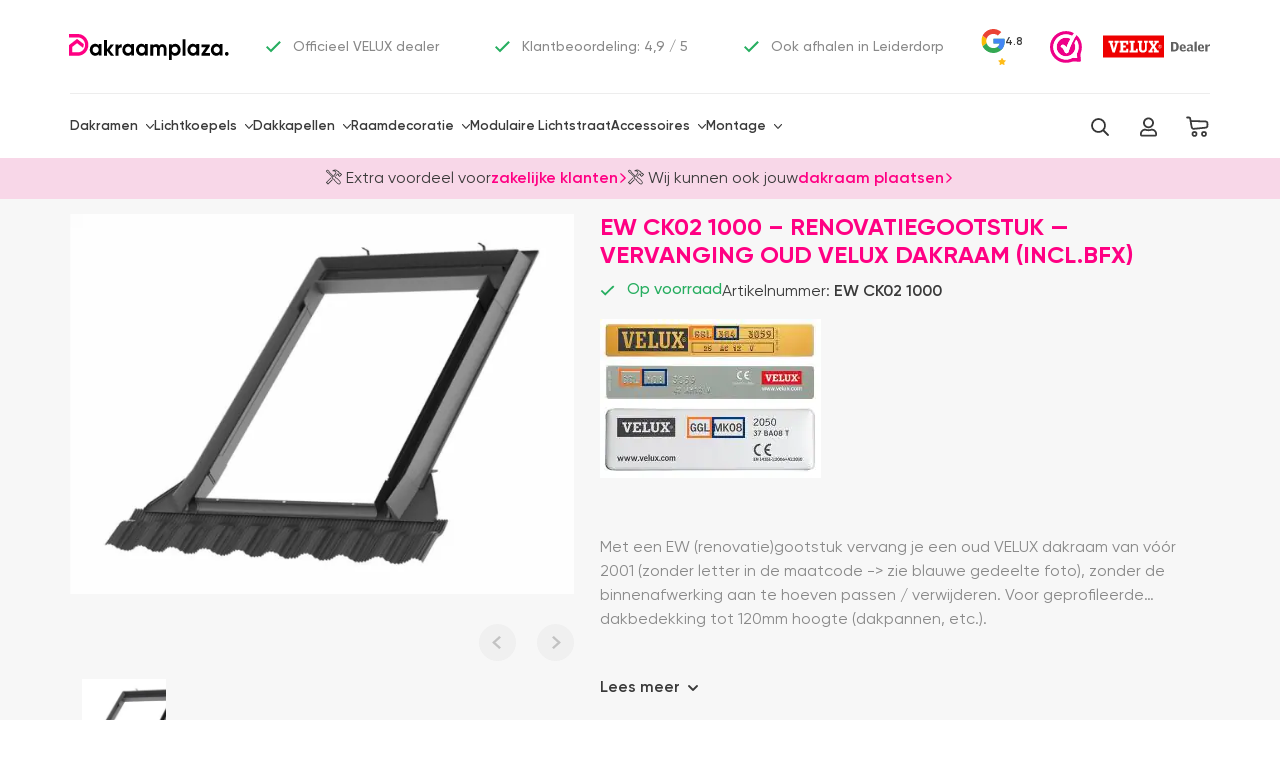

--- FILE ---
content_type: text/html; charset=UTF-8
request_url: https://dakraamplaza.nl/installatieproducten/ew-renovatiegootstuk-vervanging-oud-velux-dakraam-2/
body_size: 47427
content:
<!DOCTYPE html><html lang="nl-NL"><head><meta charset="UTF-8"><meta http-equiv="X-UA-Compatible" content="IE=edge"><meta name="viewport" content="width=device-width, initial-scale=1, maximum-scale=1, user-scalable=0"><link rel="icon" href="https://dakraamplaza.nl/wp-content/themes/dakraamplaza-v3/images/favicon.ico" type="image/x-icon"><link rel="apple-touch-icon" sizes="180x180" href="https://dakraamplaza.nl/wp-content/themes/dakraamplaza-v3/images/favicon.png"
type="image/png"><meta name="theme-color" content="#ffffff"><meta name="msapplication-navbutton-color" content="#ffffff"><meta name="apple-mobile-web-app-status-bar-style" content="#ffffff"><meta name="google-site-verification" content="w9faq8ClG-vjVJpOCauYUZMBYKtxsDknxEZp7espRh4" /><meta name='robots' content='index, follow, max-image-preview:large, max-snippet:-1, max-video-preview:-1' /> <script data-cfasync="false" data-pagespeed-no-defer type="pmdelayedscript" data-no-optimize="1" data-no-defer="1" data-no-minify="1">var gtm4wp_datalayer_name = "dataLayer";
	var dataLayer = dataLayer || [];
	const gtm4wp_use_sku_instead = 0;
	const gtm4wp_currency = 'EUR';
	const gtm4wp_product_per_impression = 10;
	const gtm4wp_clear_ecommerce = true;
	const gtm4wp_datalayer_max_timeout = 2000;</script> <title>EW CK02 1000 - Renovatiegootstuk — Vervanging oud VELUX dakraam (incl.BFX) - Dakraamplaza</title><link rel="preload" href="https://dakraamplaza.nl/wp-content/uploads/2023/02/VELUX-EDW-gootstuk.jpg.webp" as="image" imagesrcset="https://dakraamplaza.nl/wp-content/uploads/2023/02/VELUX-EDW-gootstuk-300x225.jpg 300w, https://dakraamplaza.nl/wp-content/uploads/2023/02/VELUX-EDW-gootstuk-610x458.jpg 610w, https://dakraamplaza.nl/wp-content/uploads/2023/02/VELUX-EDW-gootstuk-768x576.jpg 768w" imagesizes="(max-width: 767px) calc(100vw - 30px), (max-width: 991px) 720px, 504px" fetchpriority="high"><link rel="preload" href="https://dakraamplaza.nl/wp-content/uploads/2023/02/VELUX-EDW-gootstuk-300x225.jpg.webp" as="image" fetchpriority="high"><link rel="preload" href="https://dakraamplaza.nl/wp-content/cache/perfmatters/dakraamplaza.nl/css/product.used.css?ver=1752588384" as="style" /><link rel="stylesheet" id="perfmatters-used-css" href="https://dakraamplaza.nl/wp-content/cache/perfmatters/dakraamplaza.nl/css/product.used.css?ver=1752588384" media="all" /><link rel="canonical" href="https://dakraamplaza.nl/installatieproducten/ew-renovatiegootstuk-vervanging-oud-velux-dakraam-2/" /><meta property="og:locale" content="nl_NL" /><meta property="og:type" content="article" /><meta property="og:title" content="EW CK02 1000 - Renovatiegootstuk — Vervanging oud VELUX dakraam (incl.BFX) - Dakraamplaza" /><meta property="og:description" content="Met een EW (renovatie)gootstuk vervang je een oud VELUX dakraam van vóór 2001 (zonder letter in de maatcode -&gt; zie blauwe gedeelte foto), zonder de binnenafwerking aan te hoeven passen / verwijderen. Voor geprofileerde dakbedekking tot 120mm hoogte (dakpannen, etc.)." /><meta property="og:url" content="https://dakraamplaza.nl/installatieproducten/ew-renovatiegootstuk-vervanging-oud-velux-dakraam-2/" /><meta property="og:site_name" content="Dakraamplaza" /><meta property="og:image" content="https://dakraamplaza.nl/wp-content/uploads/2023/02/VELUX-EDW-gootstuk.jpg" /><meta property="og:image:width" content="1000" /><meta property="og:image:height" content="750" /><meta property="og:image:type" content="image/jpeg" /><meta name="twitter:card" content="summary_large_image" /><meta name="twitter:label1" content="Geschatte leestijd" /><meta name="twitter:data1" content="1 minuut" /> <script type="application/ld+json" class="yoast-schema-graph">{"@context":"https://schema.org","@graph":[{"@type":"WebPage","@id":"https://dakraamplaza.nl/installatieproducten/ew-renovatiegootstuk-vervanging-oud-velux-dakraam-2/","url":"https://dakraamplaza.nl/installatieproducten/ew-renovatiegootstuk-vervanging-oud-velux-dakraam-2/","name":"EW CK02 1000 - Renovatiegootstuk — Vervanging oud VELUX dakraam (incl.BFX) - Dakraamplaza","isPartOf":{"@id":"https://dakraamplaza.nl/#website"},"primaryImageOfPage":{"@id":"https://dakraamplaza.nl/installatieproducten/ew-renovatiegootstuk-vervanging-oud-velux-dakraam-2/#primaryimage"},"image":{"@id":"https://dakraamplaza.nl/installatieproducten/ew-renovatiegootstuk-vervanging-oud-velux-dakraam-2/#primaryimage"},"thumbnailUrl":"https://dakraamplaza.nl/wp-content/uploads/2023/02/VELUX-EDW-gootstuk.jpg","datePublished":"2023-02-23T01:56:42+00:00","dateModified":"2026-01-08T13:17:08+00:00","breadcrumb":{"@id":"https://dakraamplaza.nl/installatieproducten/ew-renovatiegootstuk-vervanging-oud-velux-dakraam-2/#breadcrumb"},"inLanguage":"nl-NL","potentialAction":[{"@type":"ReadAction","target":["https://dakraamplaza.nl/installatieproducten/ew-renovatiegootstuk-vervanging-oud-velux-dakraam-2/"]}]},{"@type":"ImageObject","inLanguage":"nl-NL","@id":"https://dakraamplaza.nl/installatieproducten/ew-renovatiegootstuk-vervanging-oud-velux-dakraam-2/#primaryimage","url":"https://dakraamplaza.nl/wp-content/uploads/2023/02/VELUX-EDW-gootstuk.jpg","contentUrl":"https://dakraamplaza.nl/wp-content/uploads/2023/02/VELUX-EDW-gootstuk.jpg","width":1000,"height":750,"caption":"VELUX EW Renovatiegootstuk"},{"@type":"BreadcrumbList","@id":"https://dakraamplaza.nl/installatieproducten/ew-renovatiegootstuk-vervanging-oud-velux-dakraam-2/#breadcrumb","itemListElement":[{"@type":"ListItem","position":1,"name":"Home","item":"https://dakraamplaza.nl/"},{"@type":"ListItem","position":2,"name":"Producten","item":"https://dakraamplaza.nl/shop/"},{"@type":"ListItem","position":3,"name":"Installatieproducten","item":"https://dakraamplaza.nl/./installatieproducten/"},{"@type":"ListItem","position":4,"name":"EW CK02 1000 &#8211; Renovatiegootstuk — Vervanging oud VELUX dakraam (incl.BFX)"}]},{"@type":"WebSite","@id":"https://dakraamplaza.nl/#website","url":"https://dakraamplaza.nl/","name":"Dakraamplaza","description":"Just another WordPress site","potentialAction":[{"@type":"SearchAction","target":{"@type":"EntryPoint","urlTemplate":"https://dakraamplaza.nl/?s={search_term_string}"},"query-input":{"@type":"PropertyValueSpecification","valueRequired":true,"valueName":"search_term_string"}}],"inLanguage":"nl-NL"}]}</script> <style id='wp-img-auto-sizes-contain-inline-css' type='text/css'>img:is([sizes=auto i],[sizes^="auto," i]){contain-intrinsic-size:3000px 1500px}
/*# sourceURL=wp-img-auto-sizes-contain-inline-css */</style><style id='classic-theme-styles-inline-css' type='text/css'>/*! This file is auto-generated */
.wp-block-button__link{color:#fff;background-color:#32373c;border-radius:9999px;box-shadow:none;text-decoration:none;padding:calc(.667em + 2px) calc(1.333em + 2px);font-size:1.125em}.wp-block-file__button{background:#32373c;color:#fff;text-decoration:none}
/*# sourceURL=/wp-includes/css/classic-themes.min.css */</style><link rel="stylesheet" id="woocommerce-layout-css" type="text/css" media="all" data-pmdelayedstyle="https://dakraamplaza.nl/wp-content/plugins/woocommerce/assets/css/woocommerce-layout.css?ver=10.4.3"><link rel="stylesheet" id="woocommerce-general-css" type="text/css" media="all" data-pmdelayedstyle="https://dakraamplaza.nl/wp-content/plugins/woocommerce/assets/css/woocommerce.css?ver=10.4.3"><style id='woocommerce-inline-inline-css' type='text/css'>.woocommerce form .form-row .required { visibility: visible; }
/*# sourceURL=woocommerce-inline-inline-css */</style><link rel="stylesheet" id="metorik-css-css" type="text/css" media="all" data-pmdelayedstyle="https://dakraamplaza.nl/wp-content/plugins/metorik-helper/assets/css/metorik.css?ver=2.0.10"><link rel="stylesheet" id="consent-css-css" type="text/css" media="all" data-pmdelayedstyle="https://dakraamplaza.nl/wp-content/themes/dakraamplaza-v3/assets/css/lp/consent.css?ver=6.675"><link rel="stylesheet" id="css-css" type="text/css" media="all" data-pmdelayedstyle="https://dakraamplaza.nl/wp-content/themes/dakraamplaza-v3/assets/css/application.css?ver=6.675"><link rel="stylesheet" id="custom-css-css" type="text/css" media="all" data-pmdelayedstyle="https://dakraamplaza.nl/wp-content/themes/dakraamplaza-v3/assets/css/custom.css?ver=6.675"><link rel="stylesheet" id="remodal-css-css" type="text/css" media="all" data-pmdelayedstyle="https://dakraamplaza.nl/wp-content/themes/dakraamplaza-v3/assets/remodal-replaced/remodal.css?ver=1.1.1"><link rel="stylesheet" id="select2-css-css" type="text/css" media="all" data-pmdelayedstyle="https://dakraamplaza.nl/wp-content/themes/dakraamplaza-v3/libs/select2-4.1.0/css/select2.css?ver=4.1.0"><link rel="stylesheet" id="product-page-css-css" type="text/css" media="all" data-pmdelayedstyle="https://dakraamplaza.nl/wp-content/themes/dakraamplaza-v3/assets/css/product-page.css?ver=6.675"><link rel="stylesheet" id="product-page-popup-css" type="text/css" media="all" data-pmdelayedstyle="https://dakraamplaza.nl/wp-content/themes/dakraamplaza-v3/assets/css/lp/product-popup.css?ver=6.675"><link rel="stylesheet" id="mollie-applepaydirect-css" type="text/css" media="screen" data-pmdelayedstyle="https://dakraamplaza.nl/wp-content/plugins/mollie-payments-for-woocommerce/public/css/mollie-applepaydirect.min.css?ver=1768828356"> <script type="text/template" id="tmpl-variation-template"><div class="justify-content-between d-sm-flex mt-3 var-price-delivery grid-delivery-box">
        <div class="woocommerce-variation-price product-price">
            <div class="price">
                <# if ( data.variation.price !== data.variation.regular_price) { #>
                <small class="woocommerce-regular-variation-price"> <span class="price-title">Normaal</span> <del><span class="woocommerce-Price-amount amount"><bdi><span class="woocommerce-Price-currencySymbol">&euro;  </span>{{{ data.display_price.regular_price }}}</bdi></span></del>
                </small> <# } #>
                <div class="woocommerce-current-variation-price"><span><span class="woocommerce-Price-amount amount"><bdi><span class="woocommerce-Price-currencySymbol">&euro;  </span>{{{ data.display_price.price }}}</bdi> </span><small class="woocommerce-price-suffix">incl btw</small></span></div>
            </div>
        </div>
        <div class="product-delivery icon-delivery">
            <svg  role="img" xmlns="http://www.w3.org/2000/svg" width="24" height="24" viewBox="0 0 24 24" fill="none"><path d="M3.17004 7.44L12 12.55L20.77 7.46997" stroke="currentcolor" stroke-width="1.5" stroke-linecap="round" stroke-linejoin="round"/><path d="M12 21.61V12.54" stroke="currentcolor" stroke-width="1.5" stroke-linecap="round" stroke-linejoin="round"/><path d="M21.61 9.17V14.83C21.61 14.88 21.61 14.92 21.6 14.97C20.9 14.36 20 14 19 14C18.06 14 17.19 14.33 16.5 14.88C15.58 15.61 15 16.74 15 18C15 18.75 15.21 19.46 15.58 20.06C15.67 20.22 15.78 20.37 15.9 20.51L14.07 21.52C12.93 22.16 11.07 22.16 9.92999 21.52L4.59 18.56C3.38 17.89 2.39001 16.21 2.39001 14.83V9.17C2.39001 7.79 3.38 6.11002 4.59 5.44002L9.92999 2.48C11.07 1.84 12.93 1.84 14.07 2.48L19.41 5.44002C20.62 6.11002 21.61 7.79 21.61 9.17Z" stroke="currentcolor" stroke-width="1.5" stroke-linecap="round" stroke-linejoin="round"/><path d="M23 18C23 19.2 22.47 20.27 21.64 21C20.93 21.62 20.01 22 19 22C16.79 22 15 20.21 15 18C15 16.74 15.58 15.61 16.5 14.88C17.19 14.33 18.06 14 19 14C21.21 14 23 15.79 23 18Z" stroke="currentcolor" stroke-width="1.5" stroke-miterlimit="10" stroke-linecap="round" stroke-linejoin="round"/><path d="M19.25 16.75V18.25L18 19" stroke="currentcolor" stroke-width="1.5" stroke-miterlimit="10" stroke-linecap="round" stroke-linejoin="round"/></svg>            <div>
                <p>
                    <span>Levertijd: </span>
                    <# if( data.bundle && data.bundle.delivery.days > data.variation.delivery.days ){
                    data.variation.delivery = data.bundle.delivery; } #>
                    {{{ data.variation.delivery.text }}}
                </p>
            </div>
                    </div>
        <# if(data.variation.delivery.extra){#>
        <div class="product-delivery-extra-text">{{{ data.variation.delivery.extra }}}</div>
        <# }#>
    </div></script> <script type="text/template" id="tmpl-unavailable-variation-template"><p>Dit product is niet beschikbaar. Kies een andere combinatie.</p></script><script type="pmdelayedscript" src="https://dakraamplaza.nl/wp-includes/js/jquery/jquery.min.js?ver=3.7.1" id="jquery-core-js" data-perfmatters-type="text/javascript" data-cfasync="false" data-no-optimize="1" data-no-defer="1" data-no-minify="1"></script> <script type="pmdelayedscript" src="https://dakraamplaza.nl/wp-content/plugins/woocommerce/assets/js/jquery-blockui/jquery.blockUI.min.js?ver=2.7.0-wc.10.4.3" id="wc-jquery-blockui-js" defer="defer" data-wp-strategy="defer" data-perfmatters-type="text/javascript" data-cfasync="false" data-no-optimize="1" data-no-defer="1" data-no-minify="1"></script> <script type="pmdelayedscript" id="wc-add-to-cart-js-extra" data-perfmatters-type="text/javascript" data-cfasync="false" data-no-optimize="1" data-no-defer="1" data-no-minify="1">/*  */
var wc_add_to_cart_params = {"ajax_url":"/wp-admin/admin-ajax.php","wc_ajax_url":"/?wc-ajax=%%endpoint%%","i18n_view_cart":"Bekijk winkelwagen","cart_url":"https://dakraamplaza.nl/winkelwagen/","is_cart":"","cart_redirect_after_add":"no"};
//# sourceURL=wc-add-to-cart-js-extra
/*  */</script> <script type="pmdelayedscript" src="https://dakraamplaza.nl/wp-content/plugins/woocommerce/assets/js/frontend/add-to-cart.min.js?ver=10.4.3" id="wc-add-to-cart-js" defer="defer" data-wp-strategy="defer" data-perfmatters-type="text/javascript" data-cfasync="false" data-no-optimize="1" data-no-defer="1" data-no-minify="1"></script> <script type="pmdelayedscript" id="wc-single-product-js-extra" data-perfmatters-type="text/javascript" data-cfasync="false" data-no-optimize="1" data-no-defer="1" data-no-minify="1">/*  */
var wc_single_product_params = {"i18n_required_rating_text":"Selecteer een waardering","i18n_rating_options":["1 van de 5 sterren","2 van de 5 sterren","3 van de 5 sterren","4 van de 5 sterren","5 van de 5 sterren"],"i18n_product_gallery_trigger_text":"Afbeeldinggalerij in volledig scherm bekijken","review_rating_required":"yes","flexslider":{"rtl":false,"animation":"slide","smoothHeight":true,"directionNav":false,"controlNav":"thumbnails","slideshow":false,"animationSpeed":500,"animationLoop":false,"allowOneSlide":false},"zoom_enabled":"","zoom_options":[],"photoswipe_enabled":"","photoswipe_options":{"shareEl":false,"closeOnScroll":false,"history":false,"hideAnimationDuration":0,"showAnimationDuration":0},"flexslider_enabled":""};
//# sourceURL=wc-single-product-js-extra
/*  */</script> <script type="pmdelayedscript" src="https://dakraamplaza.nl/wp-content/plugins/woocommerce/assets/js/frontend/single-product.min.js?ver=10.4.3" id="wc-single-product-js" defer="defer" data-wp-strategy="defer" data-perfmatters-type="text/javascript" data-cfasync="false" data-no-optimize="1" data-no-defer="1" data-no-minify="1"></script> <script type="pmdelayedscript" src="https://dakraamplaza.nl/wp-content/plugins/woocommerce/assets/js/js-cookie/js.cookie.min.js?ver=2.1.4-wc.10.4.3" id="wc-js-cookie-js" defer="defer" data-wp-strategy="defer" data-perfmatters-type="text/javascript" data-cfasync="false" data-no-optimize="1" data-no-defer="1" data-no-minify="1"></script> <script type="pmdelayedscript" id="woocommerce-js-extra" data-perfmatters-type="text/javascript" data-cfasync="false" data-no-optimize="1" data-no-defer="1" data-no-minify="1">/*  */
var woocommerce_params = {"ajax_url":"/wp-admin/admin-ajax.php","wc_ajax_url":"/?wc-ajax=%%endpoint%%","i18n_password_show":"Wachtwoord weergeven","i18n_password_hide":"Wachtwoord verbergen"};
//# sourceURL=woocommerce-js-extra
/*  */</script> <script type="pmdelayedscript" src="https://dakraamplaza.nl/wp-content/plugins/woocommerce/assets/js/frontend/woocommerce.min.js?ver=10.4.3" id="woocommerce-js" defer="defer" data-wp-strategy="defer" data-perfmatters-type="text/javascript" data-cfasync="false" data-no-optimize="1" data-no-defer="1" data-no-minify="1"></script> <script id="Cookiebot" src="https://consent.cookiebot.com/uc.js" data-cbid="b16215e7-094c-43c3-a8d1-30361dc09ac9" data-blockingmode="auto" type="text/javascript" defer></script><script type="pmdelayedscript" data-cfasync="false" data-no-optimize="1" data-no-defer="1" data-no-minify="1">document.createElement( "picture" );if(!window.HTMLPictureElement && document.addEventListener) {window.addEventListener("DOMContentLoaded", function() {var s = document.createElement("script");s.src = "https://dakraamplaza.nl/wp-content/plugins/webp-express/js/picturefill.min.js";document.body.appendChild(s);});}</script> 
 <script data-cfasync="false" data-pagespeed-no-defer type="pmdelayedscript" data-perfmatters-type="text/javascript" data-no-optimize="1" data-no-defer="1" data-no-minify="1">var dataLayer_content = {"pagePostType":"product","pagePostType2":"single-product","pagePostAuthor":"valentin","customerTotalOrders":0,"customerTotalOrderValue":0,"customerFirstName":"","customerLastName":"","customerBillingFirstName":"","customerBillingLastName":"","customerBillingCompany":"","customerBillingAddress1":"","customerBillingAddress2":"","customerBillingCity":"","customerBillingState":"","customerBillingPostcode":"","customerBillingCountry":"","customerBillingEmail":"","customerBillingEmailHash":"","customerBillingPhone":"","customerShippingFirstName":"","customerShippingLastName":"","customerShippingCompany":"","customerShippingAddress1":"","customerShippingAddress2":"","customerShippingCity":"","customerShippingState":"","customerShippingPostcode":"","customerShippingCountry":"","cartContent":{"totals":{"applied_coupons":[],"discount_total":0,"subtotal":0,"total":0},"items":[]},"productRatingCounts":[],"productAverageRating":0,"productReviewCount":0,"productType":"simple","productIsVariable":0};
	dataLayer.push( dataLayer_content );</script> <script data-cfasync="false" data-pagespeed-no-defer type="pmdelayedscript" data-perfmatters-type="text/javascript" data-no-optimize="1" data-no-defer="1" data-no-minify="1">(function(w,d,s,l,i){w[l]=w[l]||[];w[l].push({'gtm.start':
new Date().getTime(),event:'gtm.js'});var f=d.getElementsByTagName(s)[0],
j=d.createElement(s),dl=l!='dataLayer'?'&l='+l:'';j.async=true;j.src=
'//sst.dakraamplaza.nl/gtm.js?id='+i+dl;f.parentNode.insertBefore(j,f);
})(window,document,'script','dataLayer','GTM-P4SDZW6');</script>  <script type="application/ld+json" id="review-rating">{
            "@context": "https://schema.org",
            "@type": "Product",
            "name": "Dakraamplaza.nl",
            "aggregateRating": {
                "@type": "AggregateRating",
                "ratingValue": "4.8",
                "bestRating": "5",
                "worstRating": "1",
                "reviewCount": "3082"
            }
        }</script> <noscript><style>.woocommerce-product-gallery{ opacity: 1 !important; }</style></noscript><link rel="icon" href="https://dakraamplaza.nl/wp-content/uploads/2022/01/cropped-favicon-32x32.png" sizes="32x32" /><link rel="icon" href="https://dakraamplaza.nl/wp-content/uploads/2022/01/cropped-favicon-192x192.png" sizes="192x192" /><link rel="apple-touch-icon" href="https://dakraamplaza.nl/wp-content/uploads/2022/01/cropped-favicon-180x180.png" /><meta name="msapplication-TileImage" content="https://dakraamplaza.nl/wp-content/uploads/2022/01/cropped-favicon-270x270.png" /><style type="text/css" id="wp-custom-css">.woocommerce-checkout .header {
	z-index: 1;
}

.header .container{
	padding-top: 0px;
}

.header .container .header-wrapper{
	padding-top: 16px;
}

.header .container.d-flex{
	padding: 0px;
}

.cus_log{
	border: none !important;
	background: transparent !important;
	padding: 0px 0px 0px 5px !important;
	color: #FF0083 !important;
	font-weight: 600 !important;
	cursor: pointer;
	transition: all 0.3s ease-out;
}

.cus_log:hover {
	background: #06D85F;
}

.overlay {
	position: fixed;
	top: 0;
	bottom: 0;
	left: 0;
	right: 0;
	background: rgba(0, 0, 0, 0.7);
	transition: opacity 500ms;
	visibility: hidden;
	opacity: 0;
}

.overlay:target {
	visibility: visible;
	opacity: 1;
	z-index: 99999;
}

.popup {
	margin: 0px auto;
	padding: 35px;
	background: #fff;
	width: 25%;
	position: relative;
	transition: all 5s ease-in-out;
	border-top: 2px solid #FF0083;
	float: left;
}

.popup h2 {
	color: #000;
	font-size: 20px;
	font-weight: 700;
	margin: 0px 0px 5px 0px;
}

.popup h3 {
	margin-top: 0;
	color: #444444;
	font-size: 15px;
}

.popup .close {
	position: absolute;
	top: 20px;
	right: 30px;
	transition: all 200ms;
	font-size: 40px;
	font-weight: normal;
	text-decoration: none;
	color: #000000;
	opacity: 1;
}

.popup .content {
	max-height: 30%;
	overflow: auto;
}

#customer_login{
	margin-top: 10px;
}

#customer_login h2{
	display: none;
}

#customer_login form{
	padding: 0px;
	border: none;
	margin: 0px;
}

#customer_login form #login{
	background: #FF0083 !important;
	color: #fff !important;
	border-radius: 0px;
	width: 100%;
	padding: 15px 0px 15px 0px !important;
	border: none !important;
}

#customer_login form input{
	border: 1px solid #ddd;
	box-shadow: none;
}

#customer_login form input::placeholder{
	font-size: 14px;
}

#customer_login form input:focus{
	border: 1px solid #FF0083;
	box-shadow: none;
	outline: none;
}

#customer_login form .lost_password{
	margin: 8px 0px 15px 35px;
}

#customer_login form .lost_password a{
	color: #FF0083 !important;
	font-weight: 600;
	font-size: 14px;
}

@media only screen and (max-width: 1024px) {
	.popup {
		margin: 0px auto;
		width: 45%;
	}

	.overlay {
		max-height: inherit;
	}
}


@media only screen and (max-width: 768px) {
	.popup {
		margin: 0px auto;
		width: 45%;
	}

	.overlay {
		max-height: inherit;
	}
}

@media only screen and (max-width: 767px) {

	.archive .main,
	.archive .catalog-top__section,
	.single .main,
	.single .catalog-top__section,
	.woocommerce .main,
	.woocommerce .catalog-top__section,
	.page .main,
	.page .catalog-top__section{
		padding-top: 0px;
	}
	.popup {
		margin: 0px auto;
		width: 95%;
	}

	.overlay {
		max-height: inherit;
	}
}


#product-1111614 .attribute-dropdown[data-name="Uitvoering"] {
    width: 100%;
    flex-basis: 100%;
	max-width:100%;
}</style><noscript><style>.perfmatters-lazy[data-src]{display:none !important;}</style></noscript><style>.perfmatters-lazy-youtube{position:relative;width:100%;max-width:100%;height:0;padding-bottom:56.23%;overflow:hidden}.perfmatters-lazy-youtube img{position:absolute;top:0;right:0;bottom:0;left:0;display:block;width:100%;max-width:100%;height:auto;margin:auto;border:none;cursor:pointer;transition:.5s all;-webkit-transition:.5s all;-moz-transition:.5s all}.perfmatters-lazy-youtube img:hover{-webkit-filter:brightness(75%)}.perfmatters-lazy-youtube .play{position:absolute;top:50%;left:50%;right:auto;width:68px;height:48px;margin-left:-34px;margin-top:-24px;background:url(https://dakraamplaza.nl/wp-content/plugins/perfmatters/img/youtube.svg) no-repeat;background-position:center;background-size:cover;pointer-events:none;filter:grayscale(1)}.perfmatters-lazy-youtube:hover .play{filter:grayscale(0)}.perfmatters-lazy-youtube iframe{position:absolute;top:0;left:0;width:100%;height:100%;z-index:99}body .perfmatters-lazy-css-bg:not([data-ll-status=entered]),body .perfmatters-lazy-css-bg:not([data-ll-status=entered]) *,body .perfmatters-lazy-css-bg:not([data-ll-status=entered])::before,body .perfmatters-lazy-css-bg:not([data-ll-status=entered])::after,body .perfmatters-lazy-css-bg:not([data-ll-status=entered]) *::before,body .perfmatters-lazy-css-bg:not([data-ll-status=entered]) *::after{background-image:none!important;will-change:transform;transition:opacity 0.025s ease-in,transform 0.025s ease-in!important;}</style> <script>window.dbbRum = window.dbbRum || [];
            const curdate = new Date, served_uncached = function e() {
                let t = document.childNodes,
                    d = /Page cached by LiteSpeed Cache [\S]+ on (\d{4}-\d{2}-\d{2} \d{2}:\d{2}:\d{2})/;
                for (let c = t.length - 1; c >= 0; c--) {
                    let n = t[c];
                    if (n.nodeType === Node.COMMENT_NODE) {
                        let i = n.nodeValue.trim().match(d);
                        if (i) {
                            let s = i[1],
                                _ = new Date(Date.UTC(parseInt(s.slice(0, 4)), parseInt(s.slice(5, 7)) - 1, parseInt(s.slice(8, 10)), parseInt(s.slice(11, 13)), parseInt(s.slice(14, 16)), parseInt(s.slice(17, 19))));
                            _.setUTCMinutes(_.getUTCMinutes() - 60);
                            if (Math.abs((curdate - _) / 1e3) > 4) return !1;
                            return !0
                        }
                    }
                }
                return !1
            };
            document.addEventListener("DOMContentLoaded", function () {
                window.dbbRum.push(["tag1", served_uncached() ? "Uncached" : "Cached"])
            }, !1);</script> <link rel="stylesheet" id="wc-blocks-style-css" type="text/css" media="all" data-pmdelayedstyle="https://dakraamplaza.nl/wp-content/plugins/woocommerce/assets/client/blocks/wc-blocks.css?ver=wc-10.4.3"></head><body class="new-design "><header class="header dkrp-header"><div class="header-rating"><div class="container d-flex align-items-center"><div class="header-logo">
<a href="/">
<img src="https://dakraamplaza.nl/wp-content/themes/dakraamplaza-v3/images/icons/logo_long.svg"
alt="Dakraamplaza">
</a></div><div class="header-rating__wrapper"><div class="header-rating__list" style="display: flex; white-space: nowrap;"><div class="slide">
<img src="data:image/svg+xml,%3Csvg%20xmlns=&#039;http://www.w3.org/2000/svg&#039;%20width=&#039;0&#039;%20height=&#039;0&#039;%20viewBox=&#039;0%200%200%200&#039;%3E%3C/svg%3E" alt="✓" style="width: 15px;height: 12px" class="perfmatters-lazy" data-src="https://dakraamplaza.nl/wp-content/themes/dakraamplaza-v3/images/icons/checkmark-green.svg" /><noscript><img src="https://dakraamplaza.nl/wp-content/themes/dakraamplaza-v3/images/icons/checkmark-green.svg" alt="✓"
style="width: 15px;height: 12px"></noscript>
Officieel VELUX dealer</div><div class="slide">
<img src="data:image/svg+xml,%3Csvg%20xmlns=&#039;http://www.w3.org/2000/svg&#039;%20width=&#039;0&#039;%20height=&#039;0&#039;%20viewBox=&#039;0%200%200%200&#039;%3E%3C/svg%3E" alt="✓" style="width: 15px;height: 12px" class="perfmatters-lazy" data-src="https://dakraamplaza.nl/wp-content/themes/dakraamplaza-v3/images/icons/checkmark-green.svg" /><noscript><img src="https://dakraamplaza.nl/wp-content/themes/dakraamplaza-v3/images/icons/checkmark-green.svg" alt="✓"
style="width: 15px;height: 12px"></noscript>
Klantbeoordeling: 4,9 / 5</div><div class="slide">
<img src="data:image/svg+xml,%3Csvg%20xmlns=&#039;http://www.w3.org/2000/svg&#039;%20width=&#039;0&#039;%20height=&#039;0&#039;%20viewBox=&#039;0%200%200%200&#039;%3E%3C/svg%3E" alt="✓" style="width: 15px;height: 12px" class="perfmatters-lazy" data-src="https://dakraamplaza.nl/wp-content/themes/dakraamplaza-v3/images/icons/checkmark-green.svg" /><noscript><img src="https://dakraamplaza.nl/wp-content/themes/dakraamplaza-v3/images/icons/checkmark-green.svg" alt="✓"
style="width: 15px;height: 12px"></noscript>
Ook afhalen in Leiderdorp</div><div class="header-rating__pic"><style>.google-svg {
            flex-grow: 1;
            height: 45%;
            display: flex;
            width: 1.8em;
            height: 2em;
        }

        span.reviews-title {
            display: none;
        }

        span.reviews-rating {
            width: 1.8em;
            flex-grow: 1;
            font-size: 1.1em;
            color: #3a3a3a;
            line-height: 1;
            margin-top: auto;
            margin-bottom: auto;
            text-align: right;
        }

        span.reviews-rating-stars {
            display: flex;
            height: 0.7em;
            width: 100%;
            justify-content: center;

        }

        span.reviews-count {
            width: 100%;
            font-size: .8em;
            color: #3a3a3a;
            height: 1em;
            line-height: 1.3;
        }

        a.google-rating-frame {
            display: flex;
            width: 4.2em;
            flex-wrap: wrap;
            gap: 1px;
            text-decoration: none;
            font-size: 10px;
            height: 4em;
            justify-content: center;
        }

        /*no-text*/
        a.google-rating-frame span.reviews-count {
            display: none;
        }

        a.google-rating-frame .google-svg {
            width: 2.4em;
            height: 2.4em;
        }

        a.google-rating-frame span.reviews-rating {
            width: auto;
            margin: 0;
            display: flex;
        }

        a.google-rating-frame {
            align-items: center;
        }

        /*no-text*/

        a.google-rating-frame span.rate-us {
            display: none;
        }

        a.google-rating-frame .google-svg img {
            height: 100%;
            width: 100%;
            object-fit: contain;
            margin: 0;
        }

        a.google-rating-frame span.reviews-rating-stars img {
            margin: 0;
            width: 100%;
            height: 100%;
        }

        .section-sidebar a.google-rating-frame.wide-section {
            padding: 0 12px;
        }

        .section-extra .extra-cards a.google-rating-frame .google-svg {
            padding: 0;
        }

        .section-extra .extra-cards a.google-rating-frame .google-svg img {
            margin: 0;
            object-fit: contain;
        }

        .section-extra .extra-cards a.google-rating-frame img {
            margin: 0;
            object-fit: contain;
        }

        .section-extra a.google-rating-frame.wide-section {
            margin-top: 80px;
        }


        :is(.dkrp-header,.product-decor__widget-wrapper,.small-box-rating) a.google-rating-frame {
            width: 4.8em;
            height: 3.2em;
            gap: .4em;
        }

        :is(.dkrp-header,.product-decor__widget-wrapper,.small-box-rating) a.google-rating-frame .google-svg {
            flex-grow: 0;
            width: 2em;
            height: 2em;
        }

        :is(.dkrp-header,.product-decor__widget-wrapper,.small-box-rating) a.google-rating-frame span.reviews-rating {
            font-weight: 700;
            font-size: 1.6em;
            font-family: 'Gilroy';
            flex-shrink: 1;
        }

        @media (min-width: 992px) {
            .product-decor__rating-wrapper a.google-rating-frame:is(.wide-section,.footer-plaza) {
                max-width: 400px;
                margin-left: 0;
            }
        }

        @media (max-width: 574px) {
            .product-decor__rating-wrapper a.google-rating-frame:is(.wide-section,.footer-plaza) {
                margin-bottom: 60px;
            }
        }


        /* FOOTER widget*/

        :is(.footer, .big-box-rating) a.google-rating-frame {
            font-size: 36px;
            margin: auto;
            margin-top: 24px;
            margin-bottom: 24px;
        }

        :is(.footer, .big-box-rating) a.google-rating-frame span.reviews-title {
            display: block;
            font-size: 0.5em;
            text-align: center;
            color: #3a3a3a;
        }

        :is(.footer, .big-box-rating) a.google-rating-frame {
            font-size: 26px;
            margin: auto;
            margin-top: 24px;
            width: auto;
            display: grid;
            grid-template-columns: 1fr 1fr 1fr;
            grid-template-rows: repeat(4, 0.85em);
            gap: 5px;
            max-width: 400px;
        }

        :is(.footer, .big-box-rating) a.google-rating-frame .google-svg {
            grid-column: 1/2;
            grid-row: 1/4;
            height: 100%;
            width: 100%;
            justify-content: center;
        }

        :is(.footer, .big-box-rating) a.google-rating-frame span.reviews-rating-stars {
            grid-column: 1/2;
            grid-row: 4/5;
            width: 100%;
            justify-content: center;
            margin: auto;
        }

        :is(.footer, .big-box-rating) a.google-rating-frame span.reviews-title {
            grid-column: 2/4;
            grid-row: 1/1;
            text-align: left;
            font-size: 21px;
            display: flex;
            font-weight: 400;
            font-family: 'Gilroy';
            margin: auto;
            width: 100%;
        }

        :is(.footer, .big-box-rating) a.google-rating-frame span.reviews-rating {
            text-align: left;
        }

        :is(.footer, .big-box-rating) a.google-rating-frame span.rate-us {
            grid-column: 2/4;
            grid-row: 4/4;
            text-align: left;
            font-size: 0.5em;
            display: flex;
            font-weight: 400;
            font-family: 'Gilroy';
            margin: auto;
            display: flex;
            width: 100%;
            height: 100%;
            justify-content: center;
            align-items: center;
            background: #c84433;
            color: white;
            border-radius: 5px;

            display: none;
        }

        /*---------------*/

        :is(.footer, .big-box-rating) a.google-rating-frame {
            grid-template-columns: 106px 1fr 1fr;
            grid-template-rows: 22px 48px 20px;
            column-gap: 24px;
            height: auto;
            row-gap: 8px;
            max-width: 300px;
        }

        :is(.footer, .big-box-rating) a.google-rating-frame.google-svg {
            height: 106px;
            width: 106px;
        }

        :is(.footer, .big-box-rating) a.google-rating-frame span.reviews-title {
            color: #898989;
            font-size: 18px;
            font-style: normal;
            font-weight: 600;
            line-height: 1;
            margin-top: 0;
        }

        :is(.footer, .big-box-rating) a.google-rating-frame span.reviews-rating {
            font-size: 40px;
            font-weight: 700;
            font-family: 'Gilroy';
            line-height: 1;
            margin-top: auto;
            margin-bottom: -6px;
        }

        :is(.footer, .big-box-rating) a.google-rating-frame span.reviews-count {
            display: inline-flex;
            font-family: Gilroy;
            font-size: 14px;
            font-weight: 400;
            /* 19.6px */
            color: #898989;
            grid-row: 3/4;
            grid-column: 2/4;
            justify-content: end;
            line-height: 1;
        }

        :is(.footer, .big-box-rating) a.google-rating-frame span.reviews-rating-stars {
            grid-column: 2/3;
            grid-row: 3/4;
            height: 12px;
        }

        :is(.footer, .big-box-rating) a.google-rating-frame span.rate-us {
            background: none;
            color: #ff0083;
            font-size: 16px;
            font-weight: 600;
            font-family: Gilroy;
            justify-content: start;
            transition: all 150ms ease;
        }

        :is(.footer, .big-box-rating) a.google-rating-frame span.rate-us svg {
            transform: rotate(-90deg);
        }

        :is(.footer, .big-box-rating) a.google-rating-frame span.rate-us:hover {
            color: #3a3a3a;
        }

        :is(.footer, .big-box-rating) a.google-rating-frame span.rate-us:hover svg path {
            fill: #3a3a3a;
        }


        /* RATING WRAP - WIDE*/
        .rating-wrap a.google-rating-frame {
            grid-template-columns: 106px auto auto auto 1fr;
            grid-template-rows: 1fr 1fr;
            column-gap: 24px;
            height: auto;
            row-gap: 6px;
            display: grid;
            width: 100%;
            height: auto;
        }

        .rating-wrap a.google-rating-frame .google-svg {
            height: 106px;
            width: 106px;
            grid-column: 1/2;
            grid-row: 1/3;
        }

        .rating-wrap a.google-rating-frame span.reviews-title {
            color: #898989;
            line-height: 1;
            margin-top: 0;
            grid-column: 2/5;
            grid-row: 1/1;
            display: block;
            font-size: 32px;
            font-style: normal;
            font-weight: 700;
        }

        .rating-wrap a.google-rating-frame span.reviews-rating {
            font-size: 40px;
            font-weight: 700;
            font-family: 'Gilroy';
            line-height: 1;
            grid-row: 2/3;
            grid-column: 2/3;
        }

        .rating-wrap a.google-rating-frame span.reviews-count {
            display: inline-flex;
            font-family: Gilroy;

            /* 19.6px */
            color: #898989;
            grid-row: 2/3;
            grid-column: 4/5;
            justify-content: end;
            line-height: 1;
            font-size: 24px;
            font-style: normal;
            font-weight: 400;
        }

        .rating-wrap a.google-rating-frame span.reviews-rating-stars {
            grid-column: 3/4;
            grid-row: 2/3;
            height: 32px;
        }

        .rating-wrap a.google-rating-frame span.rate-us {
            background: none;
            color: #ff0083;
            font-size: 16px;
            font-weight: 600;
            font-family: Gilroy;
            justify-content: start;
            transition: all 150ms ease;
            display: flex;
            grid-row: 2/3;
            margin-left: auto;
            border: 1px solid;
            padding: 4px 20px;
            line-height: 1;
            align-items: center;
        }

        .rating-wrap a.google-rating-frame span.rate-us svg {
            transform: rotate(-90deg);
        }

        .rating-wrap a.google-rating-frame span.rate-us:hover {
            color: #3a3a3a;
        }

        .rating-wrap a.google-rating-frame span.rate-us:hover svg path {
            fill: #3a3a3a;
        }

        .rating-wrap {
            padding: clamp(5px, 4vw, 40px);
            container-type: inline-size;
        }

        @container (max-width:768px) {
            .rating-wrap a.google-rating-frame {
                grid-template-columns: 70px auto auto;
                grid-template-rows: 1fr 1fr auto auto;
                row-gap: 16px;
            }

            .rating-wrap a.google-rating-frame span.reviews-rating-stars {
                grid-column: 1/3;
                grid-row: 3/4;
                height: 25px;
            }

            .rating-wrap a.google-rating-frame .google-svg {
                height: 70px;
                width: 70px;
            }

            .rating-wrap a.google-rating-frame span.rate-us {
                grid-row: 4/5;
                grid-column: 1/4;
                width: 100%;
                align-items: center;
                justify-content: center;
                margin-top: 20px;
            }

            .rating-wrap a.google-rating-frame span.reviews-title {
                grid-column: 2/4;
                font-size: 24px;
            }

            .rating-wrap a.google-rating-frame span.reviews-count {
                grid-row: 3/4;
                grid-column: 3/4;
                font-size: 16px;
            }
        }</style><a href="https://g.page/r/CfqGMsYYP6aZEAI/" rel="nofollow" class="google-rating-frame " onclick="window.open('https://g.page/r/CfqGMsYYP6aZEAI/',
'newwindow',
'width=900,height=720');
return false" data-wh><div class="google-svg">
<img src="data:image/svg+xml,%3Csvg%20xmlns=&#039;http://www.w3.org/2000/svg&#039;%20width=&#039;0&#039;%20height=&#039;0&#039;%20viewBox=&#039;0%200%200%200&#039;%3E%3C/svg%3E" alt="G" class="perfmatters-lazy" data-src="https://dakraamplaza.nl/wp-content/themes/dakraamplaza-v3/images/icons/google.svg" /><noscript><img src="https://dakraamplaza.nl/wp-content/themes/dakraamplaza-v3/images/icons/google.svg" alt="G"></noscript></div>
<span class="reviews-rating">4.8</span>
<span class="reviews-title">Google Reviews</span>
<span class="reviews-count">3082 reviews</span>
<span class="reviews-rating-stars">
<img src="data:image/svg+xml,%3Csvg%20xmlns=&#039;http://www.w3.org/2000/svg&#039;%20width=&#039;0&#039;%20height=&#039;0&#039;%20viewBox=&#039;0%200%200%200&#039;%3E%3C/svg%3E" alt="★" class="perfmatters-lazy" data-src="https://dakraamplaza.nl/wp-content/themes/dakraamplaza-v3/images/icons/star-full.svg" /><noscript><img src="https://dakraamplaza.nl/wp-content/themes/dakraamplaza-v3/images/icons/star-full.svg" alt="★"></noscript>
<img src="data:image/svg+xml,%3Csvg%20xmlns=&#039;http://www.w3.org/2000/svg&#039;%20width=&#039;0&#039;%20height=&#039;0&#039;%20viewBox=&#039;0%200%200%200&#039;%3E%3C/svg%3E" alt="★" class="perfmatters-lazy" data-src="https://dakraamplaza.nl/wp-content/themes/dakraamplaza-v3/images/icons/star-full.svg" /><noscript><img src="https://dakraamplaza.nl/wp-content/themes/dakraamplaza-v3/images/icons/star-full.svg" alt="★"></noscript>
<img src="data:image/svg+xml,%3Csvg%20xmlns=&#039;http://www.w3.org/2000/svg&#039;%20width=&#039;0&#039;%20height=&#039;0&#039;%20viewBox=&#039;0%200%200%200&#039;%3E%3C/svg%3E" alt="★" class="perfmatters-lazy" data-src="https://dakraamplaza.nl/wp-content/themes/dakraamplaza-v3/images/icons/star-full.svg" /><noscript><img src="https://dakraamplaza.nl/wp-content/themes/dakraamplaza-v3/images/icons/star-full.svg" alt="★"></noscript>
<img src="data:image/svg+xml,%3Csvg%20xmlns=&#039;http://www.w3.org/2000/svg&#039;%20width=&#039;0&#039;%20height=&#039;0&#039;%20viewBox=&#039;0%200%200%200&#039;%3E%3C/svg%3E" alt="★" class="perfmatters-lazy" data-src="https://dakraamplaza.nl/wp-content/themes/dakraamplaza-v3/images/icons/star-full.svg" /><noscript><img src="https://dakraamplaza.nl/wp-content/themes/dakraamplaza-v3/images/icons/star-full.svg" alt="★"></noscript>
<img src="data:image/svg+xml,%3Csvg%20xmlns=&#039;http://www.w3.org/2000/svg&#039;%20width=&#039;0&#039;%20height=&#039;0&#039;%20viewBox=&#039;0%200%200%200&#039;%3E%3C/svg%3E" alt="★" class="perfmatters-lazy" data-src="https://dakraamplaza.nl/wp-content/themes/dakraamplaza-v3/images/icons/star-full.svg" /><noscript><img src="https://dakraamplaza.nl/wp-content/themes/dakraamplaza-v3/images/icons/star-full.svg" alt="★"></noscript>
</span><span class="rate-us">Beoordeel ons <svg width="32" height="32" viewBox="0 0 32 32" fill="none" xmlns="http://www.w3.org/2000/svg">
<path d="M16.0068 20.5335C15.7134 20.5335 15.4468 20.4268 15.2334 20.2135L8.56676 13.2801C8.16676 12.8535 8.16675 12.1868 8.59342 11.7601C9.02009 11.3601 9.68677 11.3601 10.1134 11.7868L16.0068 17.9201L21.9001 11.7868C22.3001 11.3601 22.9934 11.3601 23.4201 11.7601C23.8468 12.1601 23.8467 12.8535 23.4467 13.2801L16.7801 20.2135C16.5668 20.4268 16.3001 20.5335 16.0068 20.5335Z" fill="#FF0083"></path>
</svg></span>
</a></div><div class="header-raing-keur">
<a href="https://www.webwinkelkeur.nl/webshop/Dakraamplaza_1218235" class="webwinkelkeurPopup"
title="Webshop Trustmark" target="_blank">
<img src="data:image/svg+xml,%3Csvg%20xmlns=&#039;http://www.w3.org/2000/svg&#039;%20width=&#039;32&#039;%20height=&#039;32&#039;%20viewBox=&#039;0%200%2032%2032&#039;%3E%3C/svg%3E" width="32" height="32" alt="Webshop Trustmark" class="perfmatters-lazy" data-src="https://dashboard.webwinkelkeur.nl/banners/5/1218235/1652997600.svg" /><noscript><img src="https://dashboard.webwinkelkeur.nl/banners/5/1218235/1652997600.svg" width="32"
height="32" alt="Webshop Trustmark"></noscript>
</a></div></div>
<img style="width: 107px;height: 41px" src="data:image/svg+xml,%3Csvg%20xmlns=&#039;http://www.w3.org/2000/svg&#039;%20width=&#039;0&#039;%20height=&#039;0&#039;%20viewBox=&#039;0%200%200%200&#039;%3E%3C/svg%3E" alt="VELUX Dealer" class="perfmatters-lazy" data-src="https://dakraamplaza.nl/wp-content/themes/dakraamplaza-v3/images/icons/velux-logo.svg" /><noscript><img style="width: 107px;height: 41px" src="https://dakraamplaza.nl/wp-content/themes/dakraamplaza-v3/images/icons/velux-logo.svg"
alt="VELUX Dealer"></noscript></div></div><div class="container dkrp-head-hr"></div></div><div class="container"><div class="header-wrapper"><div class="header-left"><div class="mobile-menu__btn">
<span></span></div><ul id="menu-header-expanded-menu" class="header-menu plaza-expanded-menu"><li id="menu-item-1970410" class="menu-item menu-item-type-custom menu-item-object-custom menu-item-has-children menu-item-1970410 has-children"><a href="https://dakraamplaza.nl/dakraam/">Dakramen<svg width="8" height="5" viewBox="0 0 8 5" fill="none" xmlns="http://www.w3.org/2000/svg"><path d="M4 5C4.15166 5 4.28953 4.9412 4.39983 4.82359L7.84658 1.0015C8.05339 0.766298 8.05339 0.398792 7.8328 0.163587C7.61221 -0.0569185 7.26752 -0.0569177 7.04693 0.178288L4 3.55937L0.953055 0.178287C0.74625 -0.0569182 0.387794 -0.0569191 0.167202 0.163586C-0.0533902 0.384091 -0.05337 0.766298 0.153435 1.0015L3.60017 4.82359C3.71047 4.9412 3.84834 5 4 5Z" fill="#3A3A3A"/></svg></a><ul class="menu_sublist plaza-extended-menu menu-level-0"><li id="menu-item-1971404" class="mobile-menu-only menu-item menu-item-type-taxonomy menu-item-object-product_cat menu-item-1971404"><a href="https://dakraamplaza.nl/dakraam/">Alle dakramen</a></li><li id="menu-item-1970418" class="menu-item menu-item-type-custom menu-item-object-custom menu-item-has-children menu-item-1970418 has-children"><a href="https://dakraamplaza.nl/velux-dakraam/">VELUX Dakramen</a><ul class="menu_sublist plaza-extended-menu menu-level-1"><li id="menu-item-1970443" class="menu-item menu-item-type-post_type menu-item-object-product menu-item-1970443"><a href="https://dakraamplaza.nl/velux-dakraam/tuimelvenster/">VELUX Tuimelvenster</a></li><li id="menu-item-1970446" class="menu-item menu-item-type-post_type menu-item-object-product menu-item-1970446"><a href="https://dakraamplaza.nl/velux-dakraam/uitzettuimelvenster/">VELUX Uitzettuimelvenster</a></li><li id="menu-item-1970444" class="menu-item menu-item-type-post_type menu-item-object-product menu-item-1970444"><a href="https://dakraamplaza.nl/velux-dakraam/integra-solar-dakraam-zonne-energie/">VELUX INTEGRA solar dakraam (zonne-energie)</a></li><li id="menu-item-1970445" class="menu-item menu-item-type-post_type menu-item-object-product menu-item-1970445"><a href="https://dakraamplaza.nl/velux-dakraam/integra-electrisch-dakraam-netstroom/">VELUX INTEGRA elektrisch dakraam (netstroom)</a></li></ul></li><li id="menu-item-1970419" class="menu-item menu-item-type-custom menu-item-object-custom menu-item-has-children menu-item-1970419 has-children"><a href="#">Combineer uw dakramen</a><ul class="menu_sublist plaza-extended-menu menu-level-1"><li id="menu-item-1970426" class="menu-item menu-item-type-post_type menu-item-object-product menu-item-1970426"><a href="https://dakraamplaza.nl/velux-dakraam/horizontaal-duo/">VELUX Horizontaal Duo</a></li><li id="menu-item-1970424" class="menu-item menu-item-type-post_type menu-item-object-product menu-item-1970424"><a href="https://dakraamplaza.nl/velux-dakraam/velux-verticaal-duo/">VELUX Verticaal Duo</a></li><li id="menu-item-1970425" class="menu-item menu-item-type-post_type menu-item-object-product menu-item-1970425"><a href="https://dakraamplaza.nl/velux-dakraam/velux-horizontaal-trio/">VELUX Horizontaal trio</a></li><li id="menu-item-1970427" class="menu-item menu-item-type-post_type menu-item-object-product menu-item-1970427"><a href="https://dakraamplaza.nl/velux-dakraam/velux-quattro/">VELUX Quattro</a></li></ul></li><li id="menu-item-1970420" class="menu-item menu-item-type-custom menu-item-object-custom menu-item-has-children menu-item-1970420 has-children"><a href="#">2-in-1 dakramen</a><ul class="menu_sublist plaza-extended-menu menu-level-1"><li id="menu-item-1970430" class="menu-item menu-item-type-post_type menu-item-object-product menu-item-1970430"><a href="https://dakraamplaza.nl/velux-dakraam/2-in-1-dakraam/">2-in-1 Tuimelvenster</a></li><li id="menu-item-1970429" class="menu-item menu-item-type-post_type menu-item-object-product menu-item-1970429"><a href="https://dakraamplaza.nl/velux-dakraam/velux-2-in-1-dakraam-gpls-uitzettuimelvenster/">2-in-1 Uitzettuimelvenster</a></li><li id="menu-item-1970428" class="menu-item menu-item-type-post_type menu-item-object-product menu-item-1970428"><a href="https://dakraamplaza.nl/velux-dakraam/2-in-1-elektrisch-dakraam/">2-in-1 Elektrisch Dakraam</a></li></ul></li><li id="menu-item-1970421" class="menu-item menu-item-type-custom menu-item-object-custom menu-item-has-children menu-item-1970421 has-children"><a href="#">3-in-1 dakramen</a><ul class="menu_sublist plaza-extended-menu menu-level-1"><li id="menu-item-1970431" class="menu-item menu-item-type-post_type menu-item-object-product menu-item-1970431"><a href="https://dakraamplaza.nl/velux-dakraam/3-in-1-dakraam/">3-in-1 Tuimelvenster</a></li><li id="menu-item-1970432" class="menu-item menu-item-type-post_type menu-item-object-product menu-item-1970432"><a href="https://dakraamplaza.nl/velux-dakraam/velux-3-in-1-dakraam-gpls-uitzettuimelvenster/">3-in-1 Uitzettuimelvenster</a></li><li id="menu-item-1970433" class="menu-item menu-item-type-post_type menu-item-object-product menu-item-1970433"><a href="https://dakraamplaza.nl/velux-dakraam/3-in-1-elektrisch-dakraam/">3-in-1 Elektrisch Dakraam</a></li></ul></li><li id="menu-item-1970422" class="menu-item menu-item-type-custom menu-item-object-custom menu-item-has-children menu-item-1970422 has-children"><a href="#">Dakraam speciaal</a><ul class="menu_sublist plaza-extended-menu menu-level-1"><li id="menu-item-1970435" class="menu-item menu-item-type-post_type menu-item-object-product menu-item-1970435"><a href="https://dakraamplaza.nl/velux-dakraam/velux-rook-en-warmteafvoersysteem/">VELUX Rook-en warmteafvoersysteem</a></li><li id="menu-item-1970436" class="menu-item menu-item-type-post_type menu-item-object-product menu-item-1970436"><a href="https://dakraamplaza.nl/velux-dakraam/velux-daktoegang/">VELUX Daktoegang</a></li><li id="menu-item-1970437" class="menu-item menu-item-type-post_type menu-item-object-product menu-item-1970437"><a href="https://dakraamplaza.nl/velux-dakraam/velux-vluchtvenster/">VELUX Vluchtvenster</a></li><li id="menu-item-1970893" class="menu-item menu-item-type-post_type menu-item-object-product menu-item-1970893"><a href="https://dakraamplaza.nl/velux-dakraam/vlt-0000z-zolder-dakraam-uitzet/">VELUX Budget zolder dakraam</a></li></ul></li><li id="menu-item-1970423" class="menu-item menu-item-type-custom menu-item-object-custom menu-item-has-children menu-item-1970423 has-children"><a href="#">Balkon en terras</a><ul class="menu_sublist plaza-extended-menu menu-level-1"><li id="menu-item-1970439" class="menu-item menu-item-type-post_type menu-item-object-product menu-item-1970439"><a href="https://dakraamplaza.nl/velux-dakraam/cabrio-balkonvenster/">VELUX Cabrio Balkonvenster</a></li><li id="menu-item-1970442" class="menu-item menu-item-type-post_type menu-item-object-product menu-item-1970442"><a href="https://dakraamplaza.nl/velux-dakraam/velux-dakterrasvenster/">VELUX Dakterrasvenster</a></li><li id="menu-item-1970440" class="menu-item menu-item-type-post_type menu-item-object-product menu-item-1970440"><a href="https://dakraamplaza.nl/velux-dakraam/combinatie-dakraam-en-glaselement/">Combi Gevel – dakraam en glaselement</a></li><li id="menu-item-1970441" class="menu-item menu-item-type-post_type menu-item-object-product menu-item-1970441"><a href="https://dakraamplaza.nl/velux-dakraam/combinatie-dakraam-met-vast-glaselement/">Combi Hellend (met vast glaselement)</a></li></ul></li><li id="menu-item-1970800" class="menu-item menu-item-type-custom menu-item-object-custom menu-item-1970800"><a href="https://dakraamplaza.nl/velux-gootstukken/">VELUX Gootstukken</a></li><li id="menu-item-1970448" class="menu-item menu-item-type-taxonomy menu-item-object-product_cat menu-item-has-children menu-item-1970448 has-children"><a href="https://dakraamplaza.nl/ubbink-dakraam/">Ubbink Dakramen</a><ul class="menu_sublist plaza-extended-menu menu-level-1"><li id="menu-item-1970894" class="menu-item menu-item-type-post_type menu-item-object-product menu-item-1970894"><a href="https://dakraamplaza.nl/ubbink-dakraam/ubbink-purilan-lumino-dakraam-universeel-ubiflex-hr-zwart/">Purilan Lumino Universeel Ubiflex HR++ zwart</a></li><li id="menu-item-1970896" class="menu-item menu-item-type-post_type menu-item-object-product menu-item-1970896"><a href="https://dakraamplaza.nl/ubbink-dakraam/ubbink-euro-dakraam-universeel-ubiflex-hr-grijs/">Euro Dakraam Universeel Ubiflex HR++ grijs</a></li><li id="menu-item-1970899" class="menu-item menu-item-type-post_type menu-item-object-product menu-item-1970899"><a href="https://dakraamplaza.nl/ubbink-accessoires/ubbink-compleet-bovenlicht-voor-pe-dakraam/">Compleet bovenlicht voor PE dakraam</a></li><li id="menu-item-1970898" class="menu-item menu-item-type-taxonomy menu-item-object-product_cat menu-item-1970898"><a href="https://dakraamplaza.nl/ubbink-dakraam/">Alle Ubbink Dakramen</a></li></ul></li></ul></li><li id="menu-item-1970411" class="menu-item menu-item-type-custom menu-item-object-custom current-menu-ancestor menu-item-has-children menu-item-1970411 has-children"><a href="https://dakraamplaza.nl/lichtkoepels/">Lichtkoepels<svg width="8" height="5" viewBox="0 0 8 5" fill="none" xmlns="http://www.w3.org/2000/svg"><path d="M4 5C4.15166 5 4.28953 4.9412 4.39983 4.82359L7.84658 1.0015C8.05339 0.766298 8.05339 0.398792 7.8328 0.163587C7.61221 -0.0569185 7.26752 -0.0569177 7.04693 0.178288L4 3.55937L0.953055 0.178287C0.74625 -0.0569182 0.387794 -0.0569191 0.167202 0.163586C-0.0533902 0.384091 -0.05337 0.766298 0.153435 1.0015L3.60017 4.82359C3.71047 4.9412 3.84834 5 4 5Z" fill="#3A3A3A"/></svg></a><ul class="menu_sublist plaza-extended-menu menu-level-0"><li id="menu-item-1971405" class="mobile-menu-only menu-item menu-item-type-taxonomy menu-item-object-product_cat menu-item-1971405"><a href="https://dakraamplaza.nl/lichtkoepels/">Alle lichtkoepels</a></li><li id="menu-item-1970792" class="menu-item menu-item-type-custom menu-item-object-custom menu-item-has-children menu-item-1970792 has-children"><a href="https://dakraamplaza.nl/velux-lichtkoepels/">VELUX Lichtkoepels</a><ul class="menu_sublist plaza-extended-menu menu-level-1"><li id="menu-item-1970801" class="menu-item menu-item-type-post_type menu-item-object-product menu-item-1970801"><a href="https://dakraamplaza.nl/velux-lichtkoepels/vlakglas/">Lichtkoepel vlakglas</a></li><li id="menu-item-1970802" class="menu-item menu-item-type-post_type menu-item-object-product menu-item-1970802"><a href="https://dakraamplaza.nl/velux-lichtkoepels/gebogen-glas/">Lichtkoepel gebogen glas</a></li><li id="menu-item-1970803" class="menu-item menu-item-type-post_type menu-item-object-product menu-item-1970803"><a href="https://dakraamplaza.nl/velux-lichtkoepels/met-kunststof-schaal/">Lichtkoepel met kunststof schaal</a></li></ul></li><li id="menu-item-1970993" class="menu-item menu-item-type-custom menu-item-object-custom menu-item-has-children menu-item-1970993 has-children"><a href="#">VELUX Lichtkoepel decoratie</a><ul class="menu_sublist plaza-extended-menu menu-level-1"><li id="menu-item-1970992" class="menu-item menu-item-type-taxonomy menu-item-object-product_cat menu-item-1970992"><a href="https://dakraamplaza.nl/velux-verduisterend-rolgordijn-zonne-energie-voor-lichtkoepel/">Verduisterend rolgordijn zonne-energie</a></li><li id="menu-item-1970990" class="menu-item menu-item-type-taxonomy menu-item-object-product_cat menu-item-1970990"><a href="https://dakraamplaza.nl/velux-buitenzonwering-zonne-energie-voor-lichtkoepel/">Buitenzonwering zonne-energie</a></li><li id="menu-item-1970991" class="menu-item menu-item-type-taxonomy menu-item-object-product_cat menu-item-1970991"><a href="https://dakraamplaza.nl/velux-insectenhor-voor-lichtkoepel/">Insectenhor</a></li></ul></li><li id="menu-item-1970804" class="menu-item menu-item-type-custom menu-item-object-custom menu-item-has-children menu-item-1970804 has-children"><a href="#">Speciale lichtkoepels</a><ul class="menu_sublist plaza-extended-menu menu-level-1"><li id="menu-item-1970808" class="menu-item menu-item-type-post_type menu-item-object-product menu-item-1970808"><a href="https://dakraamplaza.nl/velux-lichtkoepels/velux-daktoegangskoepel/">Daktoegangskoepel</a></li><li id="menu-item-1970805" class="menu-item menu-item-type-post_type menu-item-object-product menu-item-1970805"><a href="https://dakraamplaza.nl/velux-lichtkoepels/velux-rookventilatiekoepel/">Rookventilatiekoepel</a></li></ul></li><li id="menu-item-1970793" class="menu-item menu-item-type-custom menu-item-object-custom menu-item-has-children menu-item-1970793 has-children"><a href="#">VELUX Commercial lichtkoepels</a><ul class="menu_sublist plaza-extended-menu menu-level-1"><li id="menu-item-1970814" class="menu-item menu-item-type-post_type menu-item-object-product menu-item-1970814"><a href="https://dakraamplaza.nl/velux-lichtkoepels/lichtkoepel-velux-commercial/">Lichtkoepel</a></li><li id="menu-item-1970816" class="menu-item menu-item-type-post_type menu-item-object-product menu-item-1970816"><a href="https://dakraamplaza.nl/velux-lichtkoepels/lichtkoepel-rond-velux-commercial/">Lichtkoepel rond</a></li><li id="menu-item-1970812" class="menu-item menu-item-type-post_type menu-item-object-product menu-item-1970812"><a href="https://dakraamplaza.nl/velux-lichtkoepels/lumiglaze-velux-commercial/">Lumiglaze</a></li><li id="menu-item-1970820" class="menu-item menu-item-type-post_type menu-item-object-product menu-item-1970820"><a href="https://dakraamplaza.nl/velux-lichtkoepels/lichtkoepel-inbraakwerend-velux-commercial/">Lichtkoepel Inbraakwerend</a></li></ul></li><li id="menu-item-1970821" class="menu-item menu-item-type-custom menu-item-object-custom menu-item-has-children menu-item-1970821 has-children"><a href="#">VELUX Commercial speciaal</a><ul class="menu_sublist plaza-extended-menu menu-level-1"><li id="menu-item-1970813" class="menu-item menu-item-type-post_type menu-item-object-product menu-item-1970813"><a href="https://dakraamplaza.nl/velux-lichtkoepels/lichtkoepel-ventilerend-velux-commercial/">Lichtkoepel ventilerend</a></li><li id="menu-item-1970815" class="menu-item menu-item-type-post_type menu-item-object-product menu-item-1970815"><a href="https://dakraamplaza.nl/velux-lichtkoepels/lichtkoepel-ventilerend-rond-velux-commercial/">Lichtkoepel ventilerend rond</a></li><li id="menu-item-1970811" class="menu-item menu-item-type-post_type menu-item-object-product menu-item-1970811"><a href="https://dakraamplaza.nl/velux-lichtkoepels/lumiglaze-renovatie-velux-commercial/">Lumiglaze renovatie</a></li><li id="menu-item-1970817" class="menu-item menu-item-type-post_type menu-item-object-product menu-item-1970817"><a href="https://dakraamplaza.nl/velux-lichtkoepels/lichtkoepel-halve-bol-rond-velux-commercial/">Lichtkoepel halve bol</a></li><li id="menu-item-1970819" class="menu-item menu-item-type-post_type menu-item-object-product menu-item-1970819"><a href="https://dakraamplaza.nl/velux-lichtkoepels/lichtkoepel-piramide-velux-commercial/">Lichtkoepel piramide</a></li></ul></li><li id="menu-item-1970818" class="menu-item menu-item-type-custom menu-item-object-custom menu-item-has-children menu-item-1970818 has-children"><a href="#">VELUX Commercial Monolight</a><ul class="menu_sublist plaza-extended-menu menu-level-1"><li id="menu-item-1970822" class="menu-item menu-item-type-post_type menu-item-object-product menu-item-1970822"><a href="https://dakraamplaza.nl/velux-lichtkoepels/monolight-vast-inbraakwerend-incl-opstand-velux-commercial/">Monolight Vast Inbraakwerend</a></li><li id="menu-item-1970823" class="menu-item menu-item-type-post_type menu-item-object-product menu-item-1970823"><a href="https://dakraamplaza.nl/velux-lichtkoepels/monolight-generatie-b-incl-opstand-velux-commercial/">Monolight Generatie B</a></li><li id="menu-item-1970824" class="menu-item menu-item-type-post_type menu-item-object-product menu-item-1970824"><a href="https://dakraamplaza.nl/velux-lichtkoepels/monolight-beloopbaar-incl-opstand-velux-commercial/">Monolight Beloopbaar</a></li></ul></li><li id="menu-item-1970799" class="menu-item menu-item-type-custom menu-item-object-custom current-menu-ancestor current-menu-parent menu-item-has-children menu-item-1970799 has-children"><a href="#">Lichtkoepel accesoires</a><ul class="menu_sublist plaza-extended-menu menu-level-1"><li id="menu-item-1970825" class="menu-item menu-item-type-taxonomy menu-item-object-product_cat current-menu-item menu-item-1970825 active "><a href="https://dakraamplaza.nl/velux-commercial-opstand/">Opstand</a></li><li id="menu-item-1970880" class="menu-item menu-item-type-post_type menu-item-object-product menu-item-1970880"><a href="https://dakraamplaza.nl/velux-accessoires/accessoires/bedieningsstok-175cm/">Bedieningsstok 175cm</a></li><li id="menu-item-1970879" class="menu-item menu-item-type-post_type menu-item-object-product menu-item-1970879"><a href="https://dakraamplaza.nl/velux-accessoires/accessoires/bedieningsstok-telescopisch-200-300cm/">Bedieningsstok telescopisch 200-300cm</a></li></ul></li></ul></li><li id="menu-item-1970412" class="menu-item menu-item-type-custom menu-item-object-custom menu-item-has-children menu-item-1970412 has-children"><a href="https://dakraamplaza.nl/velux-dakkapel/">Dakkapellen<svg width="8" height="5" viewBox="0 0 8 5" fill="none" xmlns="http://www.w3.org/2000/svg"><path d="M4 5C4.15166 5 4.28953 4.9412 4.39983 4.82359L7.84658 1.0015C8.05339 0.766298 8.05339 0.398792 7.8328 0.163587C7.61221 -0.0569185 7.26752 -0.0569177 7.04693 0.178288L4 3.55937L0.953055 0.178287C0.74625 -0.0569182 0.387794 -0.0569191 0.167202 0.163586C-0.0533902 0.384091 -0.05337 0.766298 0.153435 1.0015L3.60017 4.82359C3.71047 4.9412 3.84834 5 4 5Z" fill="#3A3A3A"/></svg></a><ul class="menu_sublist plaza-extended-menu menu-level-0"><li id="menu-item-1971407" class="mobile-menu-only menu-item menu-item-type-taxonomy menu-item-object-product_cat menu-item-1971407"><a href="https://dakraamplaza.nl/velux-dakkapel/">Alle dakkapellen</a></li><li id="menu-item-1970828" class="menu-item menu-item-type-post_type menu-item-object-product menu-item-has-children menu-item-1970828 has-children"><a href="https://dakraamplaza.nl/velux-dakkapel/dakkapel-basis/">VELUX dakkapel basis</a><ul class="menu_sublist plaza-extended-menu menu-level-1"><li id="menu-item-1970829" class="menu-item menu-item-type-custom menu-item-object-custom menu-item-1970829"><a href="https://dakraamplaza.nl/velux-dakkapel/dakkapel-basis/eaw-fk06-1x-ggl-fk06-3069/">Dakkapel basis &#8211; 1 dakraam</a></li><li id="menu-item-1970831" class="menu-item menu-item-type-custom menu-item-object-custom menu-item-1970831"><a href="https://dakraamplaza.nl/velux-dakkapel/dakkapel-basis/eaw-mk04-2x-ggl-mk04-3069/">Dakkapel basis &#8211; 2 dakramen</a></li><li id="menu-item-1970832" class="menu-item menu-item-type-custom menu-item-object-custom menu-item-1970832"><a href="https://dakraamplaza.nl/velux-dakkapel/dakkapel-basis/eaw-mk04-3x-ggl-mk04-3069/">Dakkapel basis &#8211; 3 dakramen</a></li></ul></li><li id="menu-item-1970827" class="menu-item menu-item-type-post_type menu-item-object-product menu-item-has-children menu-item-1970827 has-children"><a href="https://dakraamplaza.nl/velux-dakkapel/dakkapel-serre/">VELUX dakkapel serre</a><ul class="menu_sublist plaza-extended-menu menu-level-1"><li id="menu-item-1970833" class="menu-item menu-item-type-custom menu-item-object-custom menu-item-1970833"><a href="https://dakraamplaza.nl/velux-dakkapel/dakkapel-serre/ebw-mk06-2022bk-2x-ggl-3069-2x-ggl-3069/">Dakkapel serre &#8211; 4 dakramen</a></li><li id="menu-item-1970834" class="menu-item menu-item-type-custom menu-item-object-custom menu-item-1970834"><a href="https://dakraamplaza.nl/velux-dakkapel/dakkapel-serre/ebw-mk06-2032bk-3x-ggl-3069-3x-ggl-3069/">Dakkapel serre &#8211; 6 dakramen</a></li></ul></li></ul></li><li id="menu-item-1971027" class="menu-item menu-item-type-taxonomy menu-item-object-product_cat menu-item-has-children menu-item-1971027 has-children"><a href="https://dakraamplaza.nl/velux-rolgordijn/">Raamdecoratie<svg width="8" height="5" viewBox="0 0 8 5" fill="none" xmlns="http://www.w3.org/2000/svg"><path d="M4 5C4.15166 5 4.28953 4.9412 4.39983 4.82359L7.84658 1.0015C8.05339 0.766298 8.05339 0.398792 7.8328 0.163587C7.61221 -0.0569185 7.26752 -0.0569177 7.04693 0.178288L4 3.55937L0.953055 0.178287C0.74625 -0.0569182 0.387794 -0.0569191 0.167202 0.163586C-0.0533902 0.384091 -0.05337 0.766298 0.153435 1.0015L3.60017 4.82359C3.71047 4.9412 3.84834 5 4 5Z" fill="#3A3A3A"/></svg></a><ul class="menu_sublist plaza-extended-menu menu-level-0"><li id="menu-item-1971408" class="mobile-menu-only menu-item menu-item-type-taxonomy menu-item-object-product_cat menu-item-1971408"><a href="https://dakraamplaza.nl/velux-raamdecoratie/">Alle raamdecoratie</a></li><li id="menu-item-1970837" class="menu-item menu-item-type-taxonomy menu-item-object-product_cat menu-item-has-children menu-item-1970837 has-children"><a href="https://dakraamplaza.nl/velux-rolgordijn/">VELUX rolgordijn</a><ul class="menu_sublist plaza-extended-menu menu-level-1"><li id="menu-item-1970842" class="menu-item menu-item-type-taxonomy menu-item-object-product_cat menu-item-1970842"><a href="https://dakraamplaza.nl/velux-rolgordijn/verduisterend-rolgordijn/">Verduisterend rolgordijn</a></li><li id="menu-item-1970840" class="menu-item menu-item-type-taxonomy menu-item-object-product_cat menu-item-1970840"><a href="https://dakraamplaza.nl/velux-rolgordijn/lichtdoorlatend-rolgordijn/">Lichtdoorlatend rolgordijn</a></li><li id="menu-item-1970844" class="menu-item menu-item-type-taxonomy menu-item-object-product_cat menu-item-1970844"><a href="https://dakraamplaza.nl/velux-rolgordijn/velux-verduisterend-rolgordijn-nature/">Verduisterend rolgordijn Nature</a></li><li id="menu-item-1970841" class="menu-item menu-item-type-taxonomy menu-item-object-product_cat menu-item-1970841"><a href="https://dakraamplaza.nl/velux-rolgordijn/velux-lichtdoorlatend-rolgordijn-nature/">Lichtdoorlatend rolgordijn Nature</a></li><li id="menu-item-1970839" class="menu-item menu-item-type-taxonomy menu-item-object-product_cat menu-item-1970839"><a href="https://dakraamplaza.nl/velux-rolgordijn/velux-kids-collectie-verduisterende-rolgordijnen-dkl/">Kids Collectie Verduistering</a></li><li id="menu-item-1970838" class="menu-item menu-item-type-taxonomy menu-item-object-product_cat menu-item-1970838"><a href="https://dakraamplaza.nl/velux-rolgordijn/velux-kids-collectie-dfd-verduistering-plus-plisse/">Kids Collectie Combigordijn</a></li><li id="menu-item-1970843" class="menu-item menu-item-type-taxonomy menu-item-object-product_cat menu-item-1970843"><a href="https://dakraamplaza.nl/velux-rolgordijn/verduisterend-rolgordijn-plisse/">Verduisterend rolgordijn + plissé</a></li><li id="menu-item-1970849" class="menu-item menu-item-type-taxonomy menu-item-object-product_cat menu-item-1970849"><a href="https://dakraamplaza.nl/velux-raamdecoratie/voordeelset-verduistering/">Voordeelset verduistering combi</a></li></ul></li><li id="menu-item-1970850" class="menu-item menu-item-type-custom menu-item-object-custom menu-item-has-children menu-item-1970850 has-children"><a href="#">VELUX plissé en jaloezie</a><ul class="menu_sublist plaza-extended-menu menu-level-1"><li id="menu-item-1970846" class="menu-item menu-item-type-taxonomy menu-item-object-product_cat menu-item-1970846"><a href="https://dakraamplaza.nl/velux-raamdecoratie/lichtdoorlatend-plisse/">Lichtdoorlatend plissé</a></li><li id="menu-item-1970847" class="menu-item menu-item-type-taxonomy menu-item-object-product_cat menu-item-1970847"><a href="https://dakraamplaza.nl/velux-raamdecoratie/verduisterend-plisse/">Verduisterend plissé</a></li><li id="menu-item-1970848" class="menu-item menu-item-type-taxonomy menu-item-object-product_cat menu-item-1970848"><a href="https://dakraamplaza.nl/velux-raamdecoratie/voordeelset-plisse/">Voordeelset plissé combi</a></li><li id="menu-item-1970845" class="menu-item menu-item-type-taxonomy menu-item-object-product_cat menu-item-1970845"><a href="https://dakraamplaza.nl/velux-raamdecoratie/jaloezie/">Jaloezie</a></li></ul></li><li id="menu-item-1970414" class="menu-item menu-item-type-custom menu-item-object-custom menu-item-has-children menu-item-1970414 has-children"><a href="https://dakraamplaza.nl/velux-raamdecoratie/buitenzonwering/">VELUX Buitenzonwering</a><ul class="menu_sublist plaza-extended-menu menu-level-1"><li id="menu-item-1970851" class="menu-item menu-item-type-post_type menu-item-object-product menu-item-1970851"><a href="https://dakraamplaza.nl/velux-raamdecoratie/buitenzonwering/grey-handmatig/">Handmatige buitenzonwering</a></li><li id="menu-item-1970852" class="menu-item menu-item-type-post_type menu-item-object-product menu-item-1970852"><a href="https://dakraamplaza.nl/velux-raamdecoratie/buitenzonwering/grijs-elektrisch/">Elektrische buitenzonwering</a></li><li id="menu-item-1970853" class="menu-item menu-item-type-post_type menu-item-object-product menu-item-1970853"><a href="https://dakraamplaza.nl/velux-raamdecoratie/buitenzonwering/grijs-zonne-energie/">Buitenzonwering zonne-energie</a></li><li id="menu-item-1970854" class="menu-item menu-item-type-post_type menu-item-object-product menu-item-1970854"><a href="https://dakraamplaza.nl/velux-raamdecoratie/buitenzonwering/velux-buitenzonwering-msls-voor-2in1-dakramen/">Buitenzonwering voor 2in1 dakramen</a></li><li id="menu-item-1970855" class="menu-item menu-item-type-post_type menu-item-object-product menu-item-1970855"><a href="https://dakraamplaza.nl/velux-raamdecoratie/buitenzonwering/velux-buitenzonwering-msls-voor-3in1-dakramen/">Buitenzonwering voor 3in1 dakramen</a></li></ul></li><li id="menu-item-1970856" class="menu-item menu-item-type-custom menu-item-object-custom menu-item-has-children menu-item-1970856 has-children"><a href="https://dakraamplaza.nl/velux-raamdecoratie/buitenzonwering/">VELUX Verduisterende buitenzonwering</a><ul class="menu_sublist plaza-extended-menu menu-level-1"><li id="menu-item-1970859" class="menu-item menu-item-type-post_type menu-item-object-product menu-item-1970859"><a href="https://dakraamplaza.nl/velux-raamdecoratie/buitenzonwering/velux-verduisterende-buitenzonwering-zonne-energie/">Verduisterende buitenzonwering zonne-energie</a></li><li id="menu-item-1970858" class="menu-item menu-item-type-post_type menu-item-object-product menu-item-1970858"><a href="https://dakraamplaza.nl/velux-raamdecoratie/buitenzonwering/velux-verduisterende-buitenzonwering-ssss-2in1-dakramen/">Verduisterende buitenzonwering voor 2in1 dakramen</a></li><li id="menu-item-1970857" class="menu-item menu-item-type-post_type menu-item-object-product menu-item-1970857"><a href="https://dakraamplaza.nl/velux-raamdecoratie/buitenzonwering/velux-verduisterende-buitenzonwering-ssss-voor-3in1-dakramen/">Verduisterende buitenzonwering voor 3in1 dakramen</a></li></ul></li><li id="menu-item-1970415" class="menu-item menu-item-type-custom menu-item-object-custom menu-item-has-children menu-item-1970415 has-children"><a href="https://dakraamplaza.nl/velux-rolluik/">VELUX Rolluiken</a><ul class="menu_sublist plaza-extended-menu menu-level-1"><li id="menu-item-1970860" class="menu-item menu-item-type-post_type menu-item-object-product menu-item-1970860"><a href="https://dakraamplaza.nl/velux-rolluik/grijs-anthraciet-zonne-energie/">Rolluik zonne-energie</a></li><li id="menu-item-1970861" class="menu-item menu-item-type-post_type menu-item-object-product menu-item-1970861"><a href="https://dakraamplaza.nl/velux-rolluik/grijs-anthraciet-elektrisch/">Elektrische rolluik</a></li><li id="menu-item-1970862" class="menu-item menu-item-type-post_type menu-item-object-product menu-item-1970862"><a href="https://dakraamplaza.nl/velux-rolluik/velux-rolluik-2in1-dakraam-ssls/">Rolluik voor 2in1 dakraam</a></li><li id="menu-item-1970863" class="menu-item menu-item-type-post_type menu-item-object-product menu-item-1970863"><a href="https://dakraamplaza.nl/velux-rolluik/velux-rolluik-3in1-dakraam-ssls/">Rolluik voor 3in1 dakraam</a></li></ul></li><li id="menu-item-1971488" class="menu-item menu-item-type-post_type menu-item-object-product menu-item-1971488"><a href="https://dakraamplaza.nl/velux-raamdecoratie/insectenhor/wit-handmatig/">VELUX Insectenhor</a></li></ul></li><li id="menu-item-1970892" class="menu-item menu-item-type-post_type menu-item-object-product menu-item-1970892"><a href="https://dakraamplaza.nl/velux-lichtkoepels/lichtstraat-velux/">Modulaire Lichtstraat</a></li><li id="menu-item-1971028" class="menu-item menu-item-type-taxonomy menu-item-object-product_cat menu-item-has-children menu-item-1971028 has-children"><a href="https://dakraamplaza.nl/velux-accessoires/">Accessoires<svg width="8" height="5" viewBox="0 0 8 5" fill="none" xmlns="http://www.w3.org/2000/svg"><path d="M4 5C4.15166 5 4.28953 4.9412 4.39983 4.82359L7.84658 1.0015C8.05339 0.766298 8.05339 0.398792 7.8328 0.163587C7.61221 -0.0569185 7.26752 -0.0569177 7.04693 0.178288L4 3.55937L0.953055 0.178287C0.74625 -0.0569182 0.387794 -0.0569191 0.167202 0.163586C-0.0533902 0.384091 -0.05337 0.766298 0.153435 1.0015L3.60017 4.82359C3.71047 4.9412 3.84834 5 4 5Z" fill="#3A3A3A"/></svg></a><ul class="menu_sublist plaza-extended-menu menu-level-0"><li id="menu-item-1971406" class="mobile-menu-only menu-item menu-item-type-taxonomy menu-item-object-product_cat menu-item-1971406"><a href="https://dakraamplaza.nl/velux-accessoires/">Alle accessoires</a></li><li id="menu-item-1970864" class="menu-item menu-item-type-taxonomy menu-item-object-product_cat menu-item-has-children menu-item-1970864 has-children"><a href="https://dakraamplaza.nl/velux-accessoires/active-climate-control/">VELUX ACTIVE climate control</a><ul class="menu_sublist plaza-extended-menu menu-level-1"><li id="menu-item-1976658" class="menu-item menu-item-type-post_type menu-item-object-product menu-item-1976658"><a href="https://dakraamplaza.nl/velux-accessoires/ombouwsets-elektrisch/kux-110-eu/">Velux KUX 110 EU</a></li><li id="menu-item-1970873" class="menu-item menu-item-type-post_type menu-item-object-product menu-item-1970873"><a href="https://dakraamplaza.nl/velux-accessoires/active-climate-control/kig-300-velux-app-control/">App Control – KIG 300</a></li><li id="menu-item-1970870" class="menu-item menu-item-type-post_type menu-item-object-product menu-item-1970870"><a href="https://dakraamplaza.nl/velux-accessoires/active-climate-control/extra-velux-active-vertrekschakelaar-kln-300/">ACTIVE vertrekschakelaar – KLN 300</a></li><li id="menu-item-1970871" class="menu-item menu-item-type-post_type menu-item-object-product menu-item-1970871"><a href="https://dakraamplaza.nl/velux-accessoires/active-climate-control/extra-velux-active-binnenklimaat-sensor-kla-300/">ACTIVE binnenklimaat sensor – KLA 300</a></li><li id="menu-item-1970872" class="menu-item menu-item-type-post_type menu-item-object-product menu-item-1970872"><a href="https://dakraamplaza.nl/velux-accessoires/active-climate-control/active-kix-300-startpakket-binnenklimaatbeheersing/">ACTIVE startpakket binnenklimaatbeheersing – KIX 300</a></li></ul></li><li id="menu-item-1970865" class="menu-item menu-item-type-taxonomy menu-item-object-product_cat menu-item-has-children menu-item-1970865 has-children"><a href="https://dakraamplaza.nl/velux-accessoires/bedieningsstang-adapters/">VELUX Bedieningsstangen &#038; adapters</a><ul class="menu_sublist plaza-extended-menu menu-level-1"><li id="menu-item-1970877" class="menu-item menu-item-type-post_type menu-item-object-product menu-item-1970877"><a href="https://dakraamplaza.nl/velux-accessoires/bedieningsstang-adapters/zcz-080k-bedieningsstang-80cm-ggl-ggu-dakramen-en-raamdecoratie/">Bedieningsstang 80cm – ZCZ 080</a></li><li id="menu-item-1970876" class="menu-item menu-item-type-post_type menu-item-object-product menu-item-1970876"><a href="https://dakraamplaza.nl/velux-accessoires/bedieningsstang-adapters/zcz-112-bedieningsstang-gpl-en-gpu-dakramen-120cm/">Bedieningsstang 120cm – ZCZ 112</a></li><li id="menu-item-1970874" class="menu-item menu-item-type-taxonomy menu-item-object-product_cat menu-item-1970874"><a href="https://dakraamplaza.nl/velux-accessoires/bedieningsstang-adapters/">Alle bedieningsstangen &#038; adapters</a></li></ul></li><li id="menu-item-1970866" class="menu-item menu-item-type-taxonomy menu-item-object-product_cat menu-item-has-children menu-item-1970866 has-children"><a href="https://dakraamplaza.nl/velux-accessoires/ombouwsets-elektrisch/">VELUX Ombouwsets elektrisch</a><ul class="menu_sublist plaza-extended-menu menu-level-1"><li id="menu-item-1970886" class="menu-item menu-item-type-post_type menu-item-object-product menu-item-1970886"><a href="https://dakraamplaza.nl/velux-accessoires/ombouwsets-elektrisch/zoz-213-adapterplaat-voor-solar-dakramen-vanaf-2014/">ZOZ 213 adapterplaat voor SOLAR dakramen</a></li><li id="menu-item-1970885" class="menu-item menu-item-type-post_type menu-item-object-product menu-item-1970885"><a href="https://dakraamplaza.nl/velux-accessoires/ombouwsets-elektrisch/zoz-229-kit-mml-msl-voor-gpu-elektrisch/">ZOZ 229 – Kit MML/MSL Voor GPU elektrisch</a></li><li id="menu-item-1970882" class="menu-item menu-item-type-post_type menu-item-object-product menu-item-1970882"><a href="https://dakraamplaza.nl/velux-accessoires/ombouwsets-elektrisch/zoz-238-kit-sss-msl-mml/">ZOZ 238 – Kit SSS/MSL/MML</a></li><li id="menu-item-1970883" class="menu-item menu-item-type-post_type menu-item-object-product menu-item-1970883"><a href="https://dakraamplaza.nl/velux-accessoires/ombouwsets-elektrisch/zoz-246-dual-solar-switch/">ZOZ 246 &#8211; Dual Solar Switch</a></li><li id="menu-item-1970884" class="menu-item menu-item-type-post_type menu-item-object-product menu-item-1970884"><a href="https://dakraamplaza.nl/velux-accessoires/ombouwsets-elektrisch/zoz-241-kabelset-vanaf-april-2013/">ZOZ 241 – Kabelset (vanaf april 2013)</a></li><li id="menu-item-1970875" class="menu-item menu-item-type-taxonomy menu-item-object-product_cat menu-item-1970875"><a href="https://dakraamplaza.nl/velux-accessoires/ombouwsets-elektrisch/">Alle ombouwsets elektrisch</a></li></ul></li><li id="menu-item-1970867" class="menu-item menu-item-type-taxonomy menu-item-object-product_cat menu-item-has-children menu-item-1970867 has-children"><a href="https://dakraamplaza.nl/velux-accessoires/onderhoud/">VELUX Onderhoudssets</a><ul class="menu_sublist plaza-extended-menu menu-level-1"><li id="menu-item-1970887" class="menu-item menu-item-type-post_type menu-item-object-product menu-item-1970887"><a href="https://dakraamplaza.nl/velux-accessoires/onderhoud/smeervet-velux-dakraam-scharnieren-zzz-148/">Smeervet voor scharnieren – ZZZ 148</a></li><li id="menu-item-1970888" class="menu-item menu-item-type-post_type menu-item-object-product menu-item-1970888"><a href="https://dakraamplaza.nl/velux-accessoires/onderhoud/onderhoudskit-zzz-220-dakramen-voor-april-2013/">Onderhoudskit ZZZ 220</a></li><li id="menu-item-1970889" class="menu-item menu-item-type-post_type menu-item-object-product menu-item-1970889"><a href="https://dakraamplaza.nl/velux-accessoires/onderhoud/onderhoudskit-zzz-220k-dakramen-vanaf-april-2013/">Onderhoudskit ZZZ 220K</a></li></ul></li><li id="menu-item-1970869" class="menu-item menu-item-type-taxonomy menu-item-object-product_cat menu-item-has-children menu-item-1970869 has-children"><a href="https://dakraamplaza.nl/vlizotrap/">ROTO Vlizotrap</a><ul class="menu_sublist plaza-extended-menu menu-level-1"><li id="menu-item-1970890" class="menu-item menu-item-type-post_type menu-item-object-product menu-item-1970890"><a href="https://dakraamplaza.nl/vlizotrap/zoldertrap-basic/">Vlizotrap Basic – Roto Esca</a></li><li id="menu-item-1970891" class="menu-item menu-item-type-post_type menu-item-object-product menu-item-1970891"><a href="https://dakraamplaza.nl/vlizotrap/zoldertrap-luxe/">Vlizotrap Luxe – Roto Cadet 3</a></li></ul></li></ul></li><li id="menu-item-1971375" class="menu-item menu-item-type-custom menu-item-object-custom menu-item-has-children menu-item-1971375 has-children"><a href="#">Montage<svg width="8" height="5" viewBox="0 0 8 5" fill="none" xmlns="http://www.w3.org/2000/svg"><path d="M4 5C4.15166 5 4.28953 4.9412 4.39983 4.82359L7.84658 1.0015C8.05339 0.766298 8.05339 0.398792 7.8328 0.163587C7.61221 -0.0569185 7.26752 -0.0569177 7.04693 0.178288L4 3.55937L0.953055 0.178287C0.74625 -0.0569182 0.387794 -0.0569191 0.167202 0.163586C-0.0533902 0.384091 -0.05337 0.766298 0.153435 1.0015L3.60017 4.82359C3.71047 4.9412 3.84834 5 4 5Z" fill="#3A3A3A"/></svg></a><ul class="menu_sublist plaza-extended-menu menu-level-0"><li id="menu-item-1971410" class="menu-item menu-item-type-custom menu-item-object-custom menu-item-has-children menu-item-1971410 has-children"><a href="#">Onze montageservices</a><ul class="menu_sublist plaza-extended-menu menu-level-1"><li id="menu-item-1971376" class="menu-item menu-item-type-post_type menu-item-object-page menu-item-1971376"><a href="https://dakraamplaza.nl/dakraam-plaatsen/">Dakraam plaatsen</a></li><li id="menu-item-1971378" class="menu-item menu-item-type-post_type menu-item-object-page menu-item-1971378"><a href="https://dakraamplaza.nl/velux-dakraam-vervangen/">Velux dakraam vervangen</a></li><li id="menu-item-1971377" class="menu-item menu-item-type-post_type menu-item-object-page menu-item-1971377"><a href="https://dakraamplaza.nl/lichtkoepel-plaatsen/">Lichtkoepel montage</a></li><li id="menu-item-1971379" class="menu-item menu-item-type-post_type menu-item-object-product menu-item-1971379"><a href="https://dakraamplaza.nl/velux-lichtkoepels/lichtstraat-velux/">Lichtstraat montage</a></li></ul></li></ul></li></ul></div><div class="header-logo dkrp-mobile-logo">
<a href="/">
<img src="https://dakraamplaza.nl/wp-content/themes/dakraamplaza-v3/images/icons/logo_long.svg"
alt="Dakraamplaza">
</a></div><div class="header-right"><div class="header-search-btn">
<svg width="18" height="18" viewBox="0 0 18 18" fill="none" xmlns="http://www.w3.org/2000/svg"
role="button" tabindex="0" aria-label="Search">
<path d="M17 17L12.0962 12.0962M12.0962 12.0962C13.2725 10.9199 14 9.29493 14 7.5C14 3.91015 11.0899 1 7.5 1C3.91015 1 1 3.91015 1 7.5C1 11.0899 3.91015 14 7.5 14C9.29493 14 10.9199 13.2725 12.0962 12.0962Z"
stroke="#333333" stroke-width="1.8" stroke-linecap="round" stroke-linejoin="round"/>
</svg></div><div class="my-account-btn">
<a class="my-account-btn__link" href="https://dakraamplaza.nl/mijn-account/"
title="My account">
<svg class="my-account-btn__icon" width="17" height="20" viewBox="0 0 17 20" fill="none"
xmlns="http://www.w3.org/2000/svg">
<path d="M11.8772 11.7812C10.7768 11.7812 10.2835 12.375 8.5 12.375C6.67857 12.375 6.18527 11.7812 5.08482 11.7812C2.27679 11.7812 0 14.0449 0 16.791V17.7188C0 18.7207 0.796875 19.5 1.82143 19.5H15.1786C16.1652 19.5 17 18.7207 17 17.7188V16.791C17 14.0449 14.6853 11.7812 11.8772 11.7812ZM15.1786 17.7188H1.82143V16.791C1.82143 15.0098 3.26339 13.5625 5.08482 13.5625C5.65402 13.5625 6.52679 14.1562 8.5 14.1562C10.4353 14.1562 11.308 13.5625 11.8772 13.5625C13.6987 13.5625 15.1786 15.0098 15.1786 16.791V17.7188ZM8.5 11.1875C11.4978 11.1875 13.9643 8.8125 13.9643 5.84375C13.9643 2.91211 11.4978 0.5 8.5 0.5C5.46429 0.5 3.03571 2.91211 3.03571 5.84375C3.03571 8.8125 5.46429 11.1875 8.5 11.1875ZM8.5 2.28125C10.4732 2.28125 12.1429 3.91406 12.1429 5.84375C12.1429 7.81055 10.4732 9.40625 8.5 9.40625C6.48884 9.40625 4.85714 7.81055 4.85714 5.84375C4.85714 3.91406 6.48884 2.28125 8.5 2.28125Z"/>
</svg>
</a></div><div class="header-cart">
<a href="https://dakraamplaza.nl/winkelwagen/">
<svg width="24" height="24" viewBox="0 0 24 24" fill="none" xmlns="http://www.w3.org/2000/svg"
role="button" tabindex="0" aria-label="Cart">
<path d="M1 2.5H2.65424C3.13263 2.5 3.37183 2.5 3.56628 2.58674C3.73771 2.66321 3.88415 2.78638 3.98886 2.94217C4.10763 3.11888 4.14862 3.35454 4.23058 3.82585L4.6087 6M4.6087 6L5.49173 11.0774C5.67091 12.1077 5.7605 12.6228 6.02583 12.9939C6.25945 13.3207 6.58606 13.5695 6.96311 13.708C7.39133 13.8654 7.91176 13.815 8.95264 13.7143L18.614 12.7793C19.6298 12.681 20.1378 12.6318 20.5221 12.4033C20.8653 12.1993 21.1395 11.8972 21.3095 11.536C21.5 11.1314 21.5 10.6211 21.5 9.6005V9.6005C21.5 8.51582 21.5 7.97348 21.2922 7.55394C21.1068 7.17971 20.809 6.8729 20.4404 6.67654C20.0272 6.4564 19.4851 6.44036 18.4009 6.40826L4.6087 6Z"
stroke="#3A3A3A" stroke-width="1.8" stroke-linecap="round" stroke-linejoin="round"/>
<circle cx="8.5" cy="19" r="2" stroke="#3A3A3A" stroke-width="1.8"/>
<circle cx="18" cy="19" r="2" stroke="#3A3A3A" stroke-width="1.8"/>
</svg>
</a><div class="widget_shopping_cart_content"><div class="header-cart__empty loading"><span class="loading-spinner"
style="--spinner-color: #ff0083;font-size: 5px; margin: auto;"><span></span><span></span><span></span><span></span></span></div></div></div></div></div></div><div class="dkrp-header-line">
<span class="line-item showroom-item">
<span>
<svg width="801" height="746" viewBox="0 0 801 746" fill="none" xmlns="http://www.w3.org/2000/svg"><path
d="M326.375 495.905C318.841 490.745 307.464 490.176 301.007 496.633L126.447 671.193C112.165 685.474 89.0101 685.474 74.7284 671.193C60.4467 656.911 60.4467 633.756 74.7284 619.474L250.544 443.659C255.332 438.87 255.327 431.104 250.532 426.322C247.065 422.862 245.117 418.171 245.117 413.279C245.117 408.387 247.065 403.696 250.532 400.236L267.455 383.358C269.28 381.538 269.28 378.582 267.455 376.762C265.635 374.948 262.69 374.95 260.873 376.767L6.44715 631.193C2.69783 634.944 0.591614 640.03 0.591614 645.333C0.591614 650.637 2.69783 655.723 6.44715 659.474L86.4472 739.474C90.198 743.223 95.2844 745.33 100.588 745.33C105.891 745.33 110.978 743.223 114.728 739.474L329.112 525.09C337.649 516.553 336.336 502.727 326.375 495.905Z"
fill="currentcolor"/><path
d="M471.83 309.622C485.403 323.195 508.216 325.987 521.789 312.413L579.728 254.474C585.726 248.476 595.45 248.476 601.447 254.474L606.447 259.474C609.683 262.71 609.683 267.957 606.447 271.193C602.698 274.944 600.592 280.03 600.592 285.333C600.592 290.637 602.698 295.723 606.447 299.474L666.447 359.474C670.198 363.223 675.284 365.329 680.588 365.329C685.891 365.329 690.978 363.223 694.728 359.474L794.728 259.474C798.478 255.723 800.584 250.637 800.584 245.333C800.584 240.03 798.478 234.944 794.728 231.193L734.728 171.193C730.978 167.443 725.891 165.337 720.588 165.337C715.284 165.337 710.198 167.443 706.447 171.193C703.211 174.429 697.964 174.429 694.728 171.193L678.279 154.743C678.257 154.721 678.244 154.691 678.244 154.659C678.244 154.64 678.249 154.621 678.258 154.604C680.236 150.839 680.962 146.541 680.331 142.335C679.699 138.119 677.736 134.215 674.728 131.193L614.728 71.1927C611.701 68.168 607.782 66.1943 603.55 65.5615C596.068 64.4429 587.56 64.0246 582.211 58.6752L574.728 51.1927C540.239 16.7033 501.436 2.57132 466.135 1.03647C392.857 -2.14951 334.698 44.2033 328.35 49.4599C327.948 49.7935 327.571 50.1065 327.183 50.4571C324.027 53.3071 321.856 57.0945 320.997 61.273C320.085 65.7082 320.705 70.3215 322.755 74.3586C324.805 78.3957 328.165 81.6177 332.284 83.4977C336.364 85.3598 340.95 85.7963 345.305 84.7394C345.389 84.719 345.428 84.709 345.512 84.6885C348.154 84.0469 415.337 68.364 466.447 119.474C469.376 122.403 475.588 138.667 475.588 155.333C475.588 172 469.376 188.264 466.447 191.193L405.171 252.469C404.507 253.133 405.097 254.348 406.036 254.348C410.94 254.348 415.644 256.291 419.113 259.749L421.384 262.014C425.419 266.038 430.809 268.602 434.839 272.631C436.698 274.49 439.712 274.49 441.572 272.631L494.728 219.474C511.799 202.403 515.588 178.667 515.588 155.333C515.588 132 511.799 108.264 494.728 91.1927C475.394 71.8581 454.745 61.3677 434.459 54.5792C431.226 53.4974 431.146 48.4782 434.354 47.3248C443.883 43.8988 453.2 40.5488 464.416 41.0365C490.882 42.1872 518.437 51.4634 546.447 79.474L576.447 109.474C579.475 112.499 583.393 114.472 587.626 115.105C595.108 116.224 603.615 116.642 608.965 121.991L632.897 145.924C632.919 145.946 632.932 145.976 632.932 146.007C632.932 146.026 632.927 146.045 632.918 146.062C630.94 149.827 630.213 154.125 630.844 158.332C631.477 162.548 633.44 166.452 636.447 169.474L686.447 219.474C690.198 223.223 695.284 225.329 700.588 225.329C705.891 225.329 710.978 223.223 714.728 219.474C717.964 216.238 723.211 216.238 726.447 219.474L736.447 229.474C745.206 238.233 745.206 252.434 736.447 261.193L696.447 301.193C687.688 309.952 673.487 309.952 664.728 301.193L654.728 291.193C651.492 287.957 651.492 282.71 654.728 279.474C658.478 275.723 660.584 270.637 660.584 265.333C660.584 260.03 658.478 254.944 654.728 251.193L604.728 201.193C600.978 197.443 595.891 195.337 590.588 195.337C585.284 195.337 580.198 197.443 576.447 201.193L471.83 305.81C470.777 306.862 470.777 308.569 471.83 309.622Z"
fill="currentcolor"/><path
d="M738.955 671.434C738.955 671.375 738.955 671.36 738.956 671.3C738.979 669.417 739.398 608.643 696.545 565.79L567.077 436.322C546.402 415.647 525.201 404.879 508.989 399.475C506.245 398.561 504.394 398.068 502.902 397.775C498.583 396.926 495.5 393.843 494.651 389.524C494.358 388.032 493.865 386.181 492.95 383.436C487.547 367.225 476.779 346.024 456.104 325.349L419.113 288.358C415.644 284.891 410.94 282.943 406.036 282.943C401.131 282.943 396.428 284.891 392.959 288.358L379.872 301.445C375.967 305.35 369.636 305.351 365.731 301.447L182.231 118.016C181.405 117.191 180.731 116.227 180.238 115.17L156.491 64.2443C154.941 60.9489 152.453 58.1843 149.339 56.297L77.2945 12.3416C76.7742 12.0241 76.2888 11.654 75.8153 11.2703C73.7054 9.56057 71.2419 8.33403 68.5982 7.68216C68.5763 7.67675 68.5537 7.67401 68.5311 7.67401C68.5058 7.674 68.4805 7.67066 68.456 7.66406C68.0621 7.55795 67.6648 7.46489 67.2647 7.38505C63.3619 6.51152 59.281 6.92645 55.6339 8.56766C52.4156 10.0159 49.6881 12.3501 47.7619 15.2841C47.2497 16.0642 46.7007 16.8235 46.0415 17.484L11.3765 52.2173C10.6847 52.9104 9.88443 53.482 9.06157 54.0129C6.16924 55.8789 3.84604 58.5212 2.36666 61.6507C0.676252 65.2265 0.176572 69.2501 0.940957 73.1308C1.42103 76.4054 2.76995 79.4857 4.83982 82.0542C5.21488 82.5196 5.5769 82.9965 5.88813 83.5068L49.9252 155.71C51.8124 158.825 54.577 161.313 57.8724 162.863L108.8 186.61C109.856 187.103 110.819 187.777 111.643 188.601L295.142 372.03C299.048 375.935 299.049 382.268 295.143 386.174L281.986 399.331C278.519 402.8 276.571 407.503 276.571 412.408C276.571 417.312 278.519 422.016 281.986 425.485L318.977 462.476C339.652 483.151 360.853 493.919 377.064 499.322C379.809 500.237 381.66 500.729 383.152 501.023C387.471 501.872 390.554 504.954 391.403 509.274C391.696 510.766 392.189 512.617 393.104 515.361C398.507 531.572 409.275 552.773 429.95 573.449L559.419 702.917C602.271 745.769 663.045 745.351 664.928 745.328C664.988 745.327 665.003 745.327 665.062 745.327C669.935 745.302 674.603 743.356 678.05 739.908L733.536 684.422C736.984 680.975 738.93 676.307 738.955 671.434ZM700.597 660.213C700.875 663.066 699.792 665.859 697.765 667.886L661.514 704.136C659.487 706.163 656.694 707.247 653.841 706.969C640.338 705.654 609.211 700.402 585.572 676.763L456.104 547.295C439.788 530.979 432.06 515.189 428.216 503.657C424.716 493.155 424.535 487.461 424.531 486.527C424.53 486.434 424.532 486.343 424.531 486.25C424.494 481.395 422.549 476.748 419.114 473.312C416.63 470.829 413.514 469.124 410.143 468.356C407.557 467.767 404.541 467.914 401.919 467.522C399.045 467.094 394.664 466.175 388.769 464.21C377.237 460.366 361.447 452.638 345.131 436.322L328.288 419.479C324.383 415.574 324.383 409.242 328.288 405.337L398.965 334.66C402.87 330.754 409.202 330.754 413.107 334.66L429.95 351.503C446.266 367.818 453.994 383.608 457.838 395.14C461.338 405.642 461.519 411.337 461.523 412.27C461.524 412.363 461.522 412.454 461.523 412.547C461.56 417.402 463.505 422.05 466.94 425.486C468.018 426.563 469.214 427.494 470.499 428.265C475.234 431.107 484.514 431.112 489.877 432.429C492.002 432.95 494.471 433.65 497.285 434.588C508.817 438.432 524.607 446.16 540.923 462.476L670.392 591.944C694.03 615.583 699.283 646.71 700.597 660.213ZM339.574 327.598C343.481 331.503 343.481 337.835 339.576 341.741L335.44 345.877C331.535 349.782 325.203 349.782 321.298 345.877L134.311 158.889C132.782 157.362 130.997 156.115 129.037 155.205L81.3403 132.928C79.5582 132.096 78.0611 130.756 77.0363 129.077L46.9444 79.7752C44.5391 75.8344 45.1444 70.759 48.409 67.4944L61.1225 54.7809C64.3872 51.5162 69.4625 50.9109 73.4034 53.3163L122.706 83.4082C124.384 84.4329 125.724 85.93 126.556 87.7122L148.833 135.409C149.751 137.343 150.997 139.103 152.517 140.611L339.574 327.598Z"
fill="currentcolor"/></svg>
Extra voordeel voor        </span>
<a href="/zakelijke-klanten/">zakelijke klanten <svg width="10" height="16"
viewBox="0 0 10 16" fill="none"
xmlns="http://www.w3.org/2000/svg"><path
d="M9.53346 7.99323C9.53346 8.28657 9.42679 8.55324 9.21346 8.76657L2.28012 15.4332C1.85346 15.8332 1.18679 15.8332 0.760128 15.4066C0.360128 14.9799 0.360129 14.3132 0.786796 13.8866L6.92013 7.99323L0.786796 2.09987C0.360129 1.69987 0.360128 1.00655 0.760128 0.579886C1.16013 0.153219 1.85346 0.153258 2.28012 0.553259L9.21346 7.21989C9.42679 7.43323 9.53346 7.6999 9.53346 7.99323Z"
fill="currentColor"></path></svg></a>
</span>
<span class="line-item plaatsen-item">
<span>
<svg width="801" height="746" viewBox="0 0 801 746" fill="none" xmlns="http://www.w3.org/2000/svg"><path
d="M326.375 495.905C318.841 490.745 307.464 490.176 301.007 496.633L126.447 671.193C112.165 685.474 89.0101 685.474 74.7284 671.193C60.4467 656.911 60.4467 633.756 74.7284 619.474L250.544 443.659C255.332 438.87 255.327 431.104 250.532 426.322C247.065 422.862 245.117 418.171 245.117 413.279C245.117 408.387 247.065 403.696 250.532 400.236L267.455 383.358C269.28 381.538 269.28 378.582 267.455 376.762C265.635 374.948 262.69 374.95 260.873 376.767L6.44715 631.193C2.69783 634.944 0.591614 640.03 0.591614 645.333C0.591614 650.637 2.69783 655.723 6.44715 659.474L86.4472 739.474C90.198 743.223 95.2844 745.33 100.588 745.33C105.891 745.33 110.978 743.223 114.728 739.474L329.112 525.09C337.649 516.553 336.336 502.727 326.375 495.905Z"
fill="currentcolor"/><path
d="M471.83 309.622C485.403 323.195 508.216 325.987 521.789 312.413L579.728 254.474C585.726 248.476 595.45 248.476 601.447 254.474L606.447 259.474C609.683 262.71 609.683 267.957 606.447 271.193C602.698 274.944 600.592 280.03 600.592 285.333C600.592 290.637 602.698 295.723 606.447 299.474L666.447 359.474C670.198 363.223 675.284 365.329 680.588 365.329C685.891 365.329 690.978 363.223 694.728 359.474L794.728 259.474C798.478 255.723 800.584 250.637 800.584 245.333C800.584 240.03 798.478 234.944 794.728 231.193L734.728 171.193C730.978 167.443 725.891 165.337 720.588 165.337C715.284 165.337 710.198 167.443 706.447 171.193C703.211 174.429 697.964 174.429 694.728 171.193L678.279 154.743C678.257 154.721 678.244 154.691 678.244 154.659C678.244 154.64 678.249 154.621 678.258 154.604C680.236 150.839 680.962 146.541 680.331 142.335C679.699 138.119 677.736 134.215 674.728 131.193L614.728 71.1927C611.701 68.168 607.782 66.1943 603.55 65.5615C596.068 64.4429 587.56 64.0246 582.211 58.6752L574.728 51.1927C540.239 16.7033 501.436 2.57132 466.135 1.03647C392.857 -2.14951 334.698 44.2033 328.35 49.4599C327.948 49.7935 327.571 50.1065 327.183 50.4571C324.027 53.3071 321.856 57.0945 320.997 61.273C320.085 65.7082 320.705 70.3215 322.755 74.3586C324.805 78.3957 328.165 81.6177 332.284 83.4977C336.364 85.3598 340.95 85.7963 345.305 84.7394C345.389 84.719 345.428 84.709 345.512 84.6885C348.154 84.0469 415.337 68.364 466.447 119.474C469.376 122.403 475.588 138.667 475.588 155.333C475.588 172 469.376 188.264 466.447 191.193L405.171 252.469C404.507 253.133 405.097 254.348 406.036 254.348C410.94 254.348 415.644 256.291 419.113 259.749L421.384 262.014C425.419 266.038 430.809 268.602 434.839 272.631C436.698 274.49 439.712 274.49 441.572 272.631L494.728 219.474C511.799 202.403 515.588 178.667 515.588 155.333C515.588 132 511.799 108.264 494.728 91.1927C475.394 71.8581 454.745 61.3677 434.459 54.5792C431.226 53.4974 431.146 48.4782 434.354 47.3248C443.883 43.8988 453.2 40.5488 464.416 41.0365C490.882 42.1872 518.437 51.4634 546.447 79.474L576.447 109.474C579.475 112.499 583.393 114.472 587.626 115.105C595.108 116.224 603.615 116.642 608.965 121.991L632.897 145.924C632.919 145.946 632.932 145.976 632.932 146.007C632.932 146.026 632.927 146.045 632.918 146.062C630.94 149.827 630.213 154.125 630.844 158.332C631.477 162.548 633.44 166.452 636.447 169.474L686.447 219.474C690.198 223.223 695.284 225.329 700.588 225.329C705.891 225.329 710.978 223.223 714.728 219.474C717.964 216.238 723.211 216.238 726.447 219.474L736.447 229.474C745.206 238.233 745.206 252.434 736.447 261.193L696.447 301.193C687.688 309.952 673.487 309.952 664.728 301.193L654.728 291.193C651.492 287.957 651.492 282.71 654.728 279.474C658.478 275.723 660.584 270.637 660.584 265.333C660.584 260.03 658.478 254.944 654.728 251.193L604.728 201.193C600.978 197.443 595.891 195.337 590.588 195.337C585.284 195.337 580.198 197.443 576.447 201.193L471.83 305.81C470.777 306.862 470.777 308.569 471.83 309.622Z"
fill="currentcolor"/><path
d="M738.955 671.434C738.955 671.375 738.955 671.36 738.956 671.3C738.979 669.417 739.398 608.643 696.545 565.79L567.077 436.322C546.402 415.647 525.201 404.879 508.989 399.475C506.245 398.561 504.394 398.068 502.902 397.775C498.583 396.926 495.5 393.843 494.651 389.524C494.358 388.032 493.865 386.181 492.95 383.436C487.547 367.225 476.779 346.024 456.104 325.349L419.113 288.358C415.644 284.891 410.94 282.943 406.036 282.943C401.131 282.943 396.428 284.891 392.959 288.358L379.872 301.445C375.967 305.35 369.636 305.351 365.731 301.447L182.231 118.016C181.405 117.191 180.731 116.227 180.238 115.17L156.491 64.2443C154.941 60.9489 152.453 58.1843 149.339 56.297L77.2945 12.3416C76.7742 12.0241 76.2888 11.654 75.8153 11.2703C73.7054 9.56057 71.2419 8.33403 68.5982 7.68216C68.5763 7.67675 68.5537 7.67401 68.5311 7.67401C68.5058 7.674 68.4805 7.67066 68.456 7.66406C68.0621 7.55795 67.6648 7.46489 67.2647 7.38505C63.3619 6.51152 59.281 6.92645 55.6339 8.56766C52.4156 10.0159 49.6881 12.3501 47.7619 15.2841C47.2497 16.0642 46.7007 16.8235 46.0415 17.484L11.3765 52.2173C10.6847 52.9104 9.88443 53.482 9.06157 54.0129C6.16924 55.8789 3.84604 58.5212 2.36666 61.6507C0.676252 65.2265 0.176572 69.2501 0.940957 73.1308C1.42103 76.4054 2.76995 79.4857 4.83982 82.0542C5.21488 82.5196 5.5769 82.9965 5.88813 83.5068L49.9252 155.71C51.8124 158.825 54.577 161.313 57.8724 162.863L108.8 186.61C109.856 187.103 110.819 187.777 111.643 188.601L295.142 372.03C299.048 375.935 299.049 382.268 295.143 386.174L281.986 399.331C278.519 402.8 276.571 407.503 276.571 412.408C276.571 417.312 278.519 422.016 281.986 425.485L318.977 462.476C339.652 483.151 360.853 493.919 377.064 499.322C379.809 500.237 381.66 500.729 383.152 501.023C387.471 501.872 390.554 504.954 391.403 509.274C391.696 510.766 392.189 512.617 393.104 515.361C398.507 531.572 409.275 552.773 429.95 573.449L559.419 702.917C602.271 745.769 663.045 745.351 664.928 745.328C664.988 745.327 665.003 745.327 665.062 745.327C669.935 745.302 674.603 743.356 678.05 739.908L733.536 684.422C736.984 680.975 738.93 676.307 738.955 671.434ZM700.597 660.213C700.875 663.066 699.792 665.859 697.765 667.886L661.514 704.136C659.487 706.163 656.694 707.247 653.841 706.969C640.338 705.654 609.211 700.402 585.572 676.763L456.104 547.295C439.788 530.979 432.06 515.189 428.216 503.657C424.716 493.155 424.535 487.461 424.531 486.527C424.53 486.434 424.532 486.343 424.531 486.25C424.494 481.395 422.549 476.748 419.114 473.312C416.63 470.829 413.514 469.124 410.143 468.356C407.557 467.767 404.541 467.914 401.919 467.522C399.045 467.094 394.664 466.175 388.769 464.21C377.237 460.366 361.447 452.638 345.131 436.322L328.288 419.479C324.383 415.574 324.383 409.242 328.288 405.337L398.965 334.66C402.87 330.754 409.202 330.754 413.107 334.66L429.95 351.503C446.266 367.818 453.994 383.608 457.838 395.14C461.338 405.642 461.519 411.337 461.523 412.27C461.524 412.363 461.522 412.454 461.523 412.547C461.56 417.402 463.505 422.05 466.94 425.486C468.018 426.563 469.214 427.494 470.499 428.265C475.234 431.107 484.514 431.112 489.877 432.429C492.002 432.95 494.471 433.65 497.285 434.588C508.817 438.432 524.607 446.16 540.923 462.476L670.392 591.944C694.03 615.583 699.283 646.71 700.597 660.213ZM339.574 327.598C343.481 331.503 343.481 337.835 339.576 341.741L335.44 345.877C331.535 349.782 325.203 349.782 321.298 345.877L134.311 158.889C132.782 157.362 130.997 156.115 129.037 155.205L81.3403 132.928C79.5582 132.096 78.0611 130.756 77.0363 129.077L46.9444 79.7752C44.5391 75.8344 45.1444 70.759 48.409 67.4944L61.1225 54.7809C64.3872 51.5162 69.4625 50.9109 73.4034 53.3163L122.706 83.4082C124.384 84.4329 125.724 85.93 126.556 87.7122L148.833 135.409C149.751 137.343 150.997 139.103 152.517 140.611L339.574 327.598Z"
fill="currentcolor"/></svg>
Wij kunnen ook jouw        </span>
<a href="/dakraam-plaatsen/">dakraam plaatsen <svg width="10" height="16"
viewBox="0 0 10 16" fill="none"
xmlns="http://www.w3.org/2000/svg"><path
d="M9.53346 7.99323C9.53346 8.28657 9.42679 8.55324 9.21346 8.76657L2.28012 15.4332C1.85346 15.8332 1.18679 15.8332 0.760128 15.4066C0.360128 14.9799 0.360129 14.3132 0.786796 13.8866L6.92013 7.99323L0.786796 2.09987C0.360129 1.69987 0.360128 1.00655 0.760128 0.579886C1.16013 0.153219 1.85346 0.153258 2.28012 0.553259L9.21346 7.21989C9.42679 7.43323 9.53346 7.6999 9.53346 7.99323Z"
fill="currentColor"></path></svg></a>
</span></div><div class="container dkrp-header-search"><div class="dkrp-head-hr"></div><form id="header-search">
<label>
<img class="label-image perfmatters-lazy" src="data:image/svg+xml,%3Csvg%20xmlns=&#039;http://www.w3.org/2000/svg&#039;%20width=&#039;0&#039;%20height=&#039;0&#039;%20viewBox=&#039;0%200%200%200&#039;%3E%3C/svg%3E" alt="Search" data-src="https://dakraamplaza.nl/wp-content/themes/dakraamplaza-v3/images/icons/search-2.svg" /><noscript><img class="label-image" src="https://dakraamplaza.nl/wp-content/themes/dakraamplaza-v3/images/icons/search-2.svg" alt="Search"></noscript>
<input type="text" name="search"
placeholder="Snel zoeken op artikelnummer...">
<span class="dkrp-close-search" role="button" tabindex="0">
<span class="loading-spinner"
style="--spinner-color: #ff0083;font-size: 4px;"><span></span><span></span><span></span><span></span></span>
</span>
</label></form><div class="results-wrap"><div class="search-results"></div></div></div></header> <script type="text/javascript">!function () {
        let mobilemenubuttoncollapse = document.querySelector(".mobile-menu__btn");

        mobilemenubuttoncollapse.addEventListener("click", function (e) {
            e.preventDefault();
            let header = document.querySelector(".header.dkrp-header"),
                box = header.getBoundingClientRect();
            header.style.setProperty('--mobile-menu-top', box.bottom + "px");

            mobilemenubuttoncollapse.classList.toggle("active");
            document.body.classList.toggle("opened-menu");
        });

        let wasSmallScreen = window.innerWidth <= 991;

        window.addEventListener('resize', function() {
            let isNowLargeScreen = window.innerWidth > 991;

            // Check if we just crossed from small to large
            if (wasSmallScreen && isNowLargeScreen) {
                let body = document.body;
                if (body.classList.contains('opened-menu')) {
                    body.classList.remove('opened-menu');
                    mobilemenubuttoncollapse.classList.remove("active");
                }
            }

            // Update flag
            wasSmallScreen = window.innerWidth <= 991;
        });

        document.querySelectorAll('.header.dkrp-header .header-menu > li.has-children > a').forEach(function(link) {
            link.addEventListener('click', function(e) {
                if(window.innerWidth > 991){
                    return;
                }
                e.preventDefault();
                this.closest('li').classList.toggle('expanded');
            });
        });

        document.querySelectorAll('.header.dkrp-header .header-menu a[href="#"]').forEach(function(link) {
            link.addEventListener('click', function(e) {
                e.preventDefault();
            });
        });
    }();</script> <div class="header-spacer "></div><div class="bg-gray"><div class="container"><div class="d-flex d-lg-none align-items-center" style="padding-bottom: 10px;"><div class="product-decor__widget-wrapper"
style="display:flex; align-items:center;z-index:1;max-width: 60px !important; min-width: 60px !important; width: 60px !important; height: 55px; flex-shrink: 0; overflow: hidden; padding-top: 8px;">
<a href="https://g.page/r/CfqGMsYYP6aZEAI/" rel="nofollow" class="google-rating-frame " onclick="window.open('https://g.page/r/CfqGMsYYP6aZEAI/',
'newwindow',
'width=900,height=720');
return false" data-wh><div class="google-svg">
<img src="data:image/svg+xml,%3Csvg%20xmlns=&#039;http://www.w3.org/2000/svg&#039;%20width=&#039;0&#039;%20height=&#039;0&#039;%20viewBox=&#039;0%200%200%200&#039;%3E%3C/svg%3E" alt="G" class="perfmatters-lazy" data-src="https://dakraamplaza.nl/wp-content/themes/dakraamplaza-v3/images/icons/google.svg" /><noscript><img src="https://dakraamplaza.nl/wp-content/themes/dakraamplaza-v3/images/icons/google.svg" alt="G"></noscript></div>
<span class="reviews-rating">4.8</span>
<span class="reviews-title">Google Reviews</span>
<span class="reviews-count">3082 reviews</span>
<span class="reviews-rating-stars">
<img src="data:image/svg+xml,%3Csvg%20xmlns=&#039;http://www.w3.org/2000/svg&#039;%20width=&#039;0&#039;%20height=&#039;0&#039;%20viewBox=&#039;0%200%200%200&#039;%3E%3C/svg%3E" alt="★" class="perfmatters-lazy" data-src="https://dakraamplaza.nl/wp-content/themes/dakraamplaza-v3/images/icons/star-full.svg" /><noscript><img src="https://dakraamplaza.nl/wp-content/themes/dakraamplaza-v3/images/icons/star-full.svg" alt="★"></noscript>
<img src="data:image/svg+xml,%3Csvg%20xmlns=&#039;http://www.w3.org/2000/svg&#039;%20width=&#039;0&#039;%20height=&#039;0&#039;%20viewBox=&#039;0%200%200%200&#039;%3E%3C/svg%3E" alt="★" class="perfmatters-lazy" data-src="https://dakraamplaza.nl/wp-content/themes/dakraamplaza-v3/images/icons/star-full.svg" /><noscript><img src="https://dakraamplaza.nl/wp-content/themes/dakraamplaza-v3/images/icons/star-full.svg" alt="★"></noscript>
<img src="data:image/svg+xml,%3Csvg%20xmlns=&#039;http://www.w3.org/2000/svg&#039;%20width=&#039;0&#039;%20height=&#039;0&#039;%20viewBox=&#039;0%200%200%200&#039;%3E%3C/svg%3E" alt="★" class="perfmatters-lazy" data-src="https://dakraamplaza.nl/wp-content/themes/dakraamplaza-v3/images/icons/star-full.svg" /><noscript><img src="https://dakraamplaza.nl/wp-content/themes/dakraamplaza-v3/images/icons/star-full.svg" alt="★"></noscript>
<img src="data:image/svg+xml,%3Csvg%20xmlns=&#039;http://www.w3.org/2000/svg&#039;%20width=&#039;0&#039;%20height=&#039;0&#039;%20viewBox=&#039;0%200%200%200&#039;%3E%3C/svg%3E" alt="★" class="perfmatters-lazy" data-src="https://dakraamplaza.nl/wp-content/themes/dakraamplaza-v3/images/icons/star-full.svg" /><noscript><img src="https://dakraamplaza.nl/wp-content/themes/dakraamplaza-v3/images/icons/star-full.svg" alt="★"></noscript>
<img src="data:image/svg+xml,%3Csvg%20xmlns=&#039;http://www.w3.org/2000/svg&#039;%20width=&#039;0&#039;%20height=&#039;0&#039;%20viewBox=&#039;0%200%200%200&#039;%3E%3C/svg%3E" alt="★" class="perfmatters-lazy" data-src="https://dakraamplaza.nl/wp-content/themes/dakraamplaza-v3/images/icons/star-full.svg" /><noscript><img src="https://dakraamplaza.nl/wp-content/themes/dakraamplaza-v3/images/icons/star-full.svg" alt="★"></noscript>
</span><span class="rate-us">Beoordeel ons <svg width="32" height="32" viewBox="0 0 32 32" fill="none" xmlns="http://www.w3.org/2000/svg">
<path d="M16.0068 20.5335C15.7134 20.5335 15.4468 20.4268 15.2334 20.2135L8.56676 13.2801C8.16676 12.8535 8.16675 12.1868 8.59342 11.7601C9.02009 11.3601 9.68677 11.3601 10.1134 11.7868L16.0068 17.9201L21.9001 11.7868C22.3001 11.3601 22.9934 11.3601 23.4201 11.7601C23.8468 12.1601 23.8467 12.8535 23.4467 13.2801L16.7801 20.2135C16.5668 20.4268 16.3001 20.5335 16.0068 20.5335Z" fill="#FF0083"></path>
</svg></span>
</a></div><div class="header-raing-keur mobile-top">
<a href="https://www.webwinkelkeur.nl/webshop/Dakraamplaza_1218235" class="webwinkelkeurPopup"
title="Webshop Trustmark" target="_blank">
<img src="data:image/svg+xml,%3Csvg%20xmlns=&#039;http://www.w3.org/2000/svg&#039;%20width=&#039;32&#039;%20height=&#039;32&#039;%20viewBox=&#039;0%200%2032%2032&#039;%3E%3C/svg%3E" width="32" height="32" alt="Webshop Trustmark" class="perfmatters-lazy" data-src="https://dashboard.webwinkelkeur.nl/banners/5/1218235/1652997600.svg" /><noscript><img src="https://dashboard.webwinkelkeur.nl/banners/5/1218235/1652997600.svg" width="32"
height="32" alt="Webshop Trustmark"></noscript>
</a></div><div class="top-header-slider"><div class="catalog-advantages__slider slick-slider"
data-slick='{"slidesToShow": 2, "slidesToScroll": 1, "arrows": false, "dots": false, "infinite": true, "autoplay": true, "responsive":[{"breakpoint":991,"settings":{"slidesToShow": 1}}]}'><div class="slide">
<img src="data:image/svg+xml,%3Csvg%20xmlns=&#039;http://www.w3.org/2000/svg&#039;%20width=&#039;0&#039;%20height=&#039;0&#039;%20viewBox=&#039;0%200%200%200&#039;%3E%3C/svg%3E" alt class="perfmatters-lazy" data-src="https://dakraamplaza.nl/wp-content/uploads/2022/02/Vector-6.svg" /><noscript><img src="https://dakraamplaza.nl/wp-content/uploads/2022/02/Vector-6.svg" alt=""></noscript><div>
<span>Officieel VELUX Dealer</span><p>Al onze producten zijn 100% origineel VELUX</p></div></div><div class="slide">
<img src="data:image/svg+xml,%3Csvg%20xmlns=&#039;http://www.w3.org/2000/svg&#039;%20width=&#039;0&#039;%20height=&#039;0&#039;%20viewBox=&#039;0%200%200%200&#039;%3E%3C/svg%3E" alt class="perfmatters-lazy" data-src="https://dakraamplaza.nl/wp-content/uploads/2022/02/Vector-1.svg" /><noscript><img src="https://dakraamplaza.nl/wp-content/uploads/2022/02/Vector-1.svg" alt=""></noscript><div>
<span>Laagste prijzen</span><p>Tot 40% korting op alle VELUX producten</p></div></div><div class="slide">
<img src="data:image/svg+xml,%3Csvg%20xmlns=&#039;http://www.w3.org/2000/svg&#039;%20width=&#039;0&#039;%20height=&#039;0&#039;%20viewBox=&#039;0%200%200%200&#039;%3E%3C/svg%3E" alt class="perfmatters-lazy" data-src="https://dakraamplaza.nl/wp-content/uploads/2022/02/Vector-3.svg" /><noscript><img src="https://dakraamplaza.nl/wp-content/uploads/2022/02/Vector-3.svg" alt=""></noscript><div>
<span>Klantbeoordeling: 4.8/5</span><p><a class="extra-reviews" style="color: #898989; font-weight: 400; font-family: 'Gilroy';" target="_blank" href="/recensies/">Uit 3082 beoordelingen van klanten</a></p></div></div><div class="slide">
<img src="data:image/svg+xml,%3Csvg%20xmlns=&#039;http://www.w3.org/2000/svg&#039;%20width=&#039;0&#039;%20height=&#039;0&#039;%20viewBox=&#039;0%200%200%200&#039;%3E%3C/svg%3E" alt class="perfmatters-lazy" data-src="https://dakraamplaza.nl/wp-content/uploads/2022/02/Vector-2.svg" /><noscript><img src="https://dakraamplaza.nl/wp-content/uploads/2022/02/Vector-2.svg" alt=""></noscript><div>
<span>Ook afhalen mogelijk</span><p>Op 3 min van de A4 in Leiderdorp</p></div></div></div></div></div></div></div><div id="primary" class="content-area"><main id="main" class="site-main product-main bg-gray" role="main"><div id="product-1142198"
class="product" ><main class="main product-main bg-gray"><div class="section product-main__section"><div class="container"><div class="product-main__wrapper"><div class="product-left"><div class="product-title hidden-title">
EW CK02 1000 &#8211; Renovatiegootstuk — Vervanging oud VELUX dakraam (incl.BFX)</div><div class="d-flex d-lg-none align-items-center justify-content-between mt-1 mb-1 artikul"><div class="woocommerce-variation-availability js-product-availability product-availability in-stock in-stock available">
Op voorraad</div></div><div class="product-img custom-nav__slider-wrapper"><div class="product-slider slick-slider custom-nav__slider lightgallery"
data-slick='{"slidesToShow": 1, "slidesToScroll": 1, "arrows": false, "dots": false, "fade": true, "infinite": true, "asNavFor": ".product-slider__nav"}'><div class="slide light-item" data-src="https://dakraamplaza.nl/wp-content/uploads/2023/02/VELUX-EDW-gootstuk.jpg">
<picture>
<img data-perfmatters-preload width="1000" height="750" class="wp-post-image lcp-no-lazy no-lazy" src="https://dakraamplaza.nl/wp-content/uploads/2023/02/VELUX-EDW-gootstuk.jpg.webp" srcset="https://dakraamplaza.nl/wp-content/uploads/2023/02/VELUX-EDW-gootstuk-300x225.jpg 300w, https://dakraamplaza.nl/wp-content/uploads/2023/02/VELUX-EDW-gootstuk-610x458.jpg 610w, https://dakraamplaza.nl/wp-content/uploads/2023/02/VELUX-EDW-gootstuk-768x576.jpg 768w" sizes="(max-width: 767px) calc(100vw - 30px), (max-width: 991px) 720px, 504px" alt="VELUX EW Renovatiegootstuk" title fetchpriority="high" />
</picture><div class="topline-badges"></div></div></div><div class="custom-nav"><div class="slider-arrow slider-prev">
<svg width="9" height="13" viewBox="0 0 9 13" fill="none"
xmlns="http://www.w3.org/2000/svg">
<path d="M5.68201e-07 6.50054L7.28606 13L9 11.4708L3.42424 6.49621L9 1.52916L7.28606 -1.49837e-07L5.68201e-07 6.50054Z"
fill="#3A3A3A"/>
</svg></div><div class="slider-arrow slider-next">
<svg width="9" height="13" viewBox="0 0 9 13" fill="none"
xmlns="http://www.w3.org/2000/svg">
<path d="M9 6.49946L1.71394 0L0 1.52916L5.57576 6.50379L0 11.4708L1.71394 13L9 6.49946Z"
fill="#3A3A3A"/>
</svg></div></div><div class="product-img__nav"><div class="product-slider__nav slick-slider"
data-slick='{"slidesToShow": 4, "slidesToScroll": 1, "arrows": false, "dots": false, "infinite": true, "focusOnSelect": true, "asNavFor": ".product-slider"}'><div class="slide light-item"
data-src="https://dakraamplaza.nl/wp-content/uploads/2023/02/VELUX-EDW-gootstuk.jpg">
<picture>
<img data-perfmatters-preload width="300" height="225" src="https://dakraamplaza.nl/wp-content/uploads/2023/02/VELUX-EDW-gootstuk-300x225.jpg.webp" alt="VELUX EW Renovatiegootstuk" title="VELUX EW Renovatiegootstuk" fetchpriority="high" class="no-lazy" />
</picture></div></div></div></div></div><div class="product-right"><h1 class="product_title entry-title product-title">EW CK02 1000 &#8211; Renovatiegootstuk — Vervanging oud VELUX dakraam (incl.BFX)</h1><div class="d-none d-lg-flex align-items-center justify-content-between artikul"><div class="woocommerce-variation-availability js-product-availability product-availability in-stock in-stock available">
Op voorraad</div><div class="js-product-sku single-product-sku">Artikelnummer: <span
class="artikul_number">EW CK02 1000</span></div></div><div class="product-descr js-product-descr collapsed" data-readmore-id="product-page-short-desc"
data-lines-collapsed="3"
style="--lines-clamp-default:3;"><p><picture><source data-srcset="https://dakraamplaza.nl/wp-content/webp-express/webp-images/uploads/2023/02/ew-skus.jpg.webp" type="image/webp"><img decoding="async" class="alignnone size-medium wp-image-1947604 webpexpress-processed perfmatters-lazy" src="data:image/svg+xml,%3Csvg%20xmlns=&#039;http://www.w3.org/2000/svg&#039;%20width=&#039;221&#039;%20height=&#039;159&#039;%20viewBox=&#039;0%200%20221%20159&#039;%3E%3C/svg%3E" alt width="221" height="159" data-src="https://dakraamplaza.nl/wp-content/uploads/2023/02/ew-skus.jpg" /><noscript><img decoding="async" class="alignnone size-medium wp-image-1947604 webpexpress-processed" src="https://dakraamplaza.nl/wp-content/uploads/2023/02/ew-skus.jpg" alt="" width="221" height="159"></noscript></picture></p><br><br><p>Met een EW (renovatie)gootstuk vervang je een oud VELUX dakraam van vóór 2001 (zonder letter in de maatcode -&gt; zie blauwe gedeelte foto), zonder de binnenafwerking aan te hoeven passen / verwijderen. Voor geprofileerde dakbedekking tot 120mm hoogte (dakpannen, etc.).</p><br><br></div>
<a href="#" class="read-more" data-readmore-target="product-page-short-desc"
data-open-text="Lees minder"
data-colapsed-text="Lees meer"><span class="rm-text">Lees meer</span>
<svg class="read-more__icon" width="10" height="6" viewBox="0 0 10 6" fill="none"
xmlns="http://www.w3.org/2000/svg">
<path d="M9 1L5 5L1 1" stroke="#3A3A3A" stroke-width="1.8" stroke-linecap="round"
stroke-linejoin="round"></path>
</svg>
</a><form class="cart"
action="https://dakraamplaza.nl/installatieproducten/ew-renovatiegootstuk-vervanging-oud-velux-dakraam-2/"
method="post" enctype='multipart/form-data'><div class="d-none">
<span class="minus">
<svg width="14" height="1" viewBox="0 0 14 1" fill="none" xmlns="http://www.w3.org/2000/svg">
<rect x="0.570312" width="13.0333" height="0.766667" rx="0.383333" fill="#3A3A3A"/>
</svg>
</span>
<input
class="counter input-text qty text"
type="number"
id="quantity_6973ac7c99de2"
step="1"
min="1"
max=""
name="quantity"
value="1"
size="4"
placeholder=""
inputmode="numeric"
/>
<span class="plus">
<svg width="14" height="14" viewBox="0 0 14 14" fill="none" xmlns="http://www.w3.org/2000/svg">
<path d="M12.9617 6.87425H7.46328V1.37581C7.46328 1.09463 7.23535 0.866699 6.95417 0.866699C6.67298 0.866699 6.44505 1.09463 6.44505 1.37581V6.87425H0.946615C0.665431 6.87425 0.4375 7.10218 0.4375 7.38337C0.4375 7.66455 0.665431 7.89248 0.946615 7.89248H6.44505V13.3909C6.44505 13.6721 6.67298 13.9 6.95417 13.9C7.23535 13.9 7.46328 13.6721 7.46328 13.3909V7.89248H12.9617C13.2429 7.89248 13.4708 7.66455 13.4708 7.38337C13.4708 7.10218 13.2429 6.87425 12.9617 6.87425Z" fill="#3A3A3A"/>
</svg>
</span></div><div class="justify-content-between d-sm-flex mt-3 var-price-delivery grid-delivery-box"><div class="woocommerce-variation-price product-price"><p class="price js-price "><small class="woocommerce-regular-variation-price"><span class="price-title">Normaal </span><del><span class="woocommerce-Price-amount amount"><bdi><span class="woocommerce-Price-currencySymbol">&euro; </span>128,00</bdi></span></del></small><div data-info="variation-simple:sale" class="woocommerce-current-variation-price"><span><span class="woocommerce-Price-amount amount"><bdi><span class="woocommerce-Price-currencySymbol">&euro; </span>99,00</bdi></span> <small class="woocommerce-price-suffix">incl btw</small></span></div></p></div><div class="product-delivery icon-delivery">
<svg  role="img" xmlns="http://www.w3.org/2000/svg" width="24" height="24" viewBox="0 0 24 24" fill="none"><path d="M3.17004 7.44L12 12.55L20.77 7.46997" stroke="currentcolor" stroke-width="1.5" stroke-linecap="round" stroke-linejoin="round"/><path d="M12 21.61V12.54" stroke="currentcolor" stroke-width="1.5" stroke-linecap="round" stroke-linejoin="round"/><path d="M21.61 9.17V14.83C21.61 14.88 21.61 14.92 21.6 14.97C20.9 14.36 20 14 19 14C18.06 14 17.19 14.33 16.5 14.88C15.58 15.61 15 16.74 15 18C15 18.75 15.21 19.46 15.58 20.06C15.67 20.22 15.78 20.37 15.9 20.51L14.07 21.52C12.93 22.16 11.07 22.16 9.92999 21.52L4.59 18.56C3.38 17.89 2.39001 16.21 2.39001 14.83V9.17C2.39001 7.79 3.38 6.11002 4.59 5.44002L9.92999 2.48C11.07 1.84 12.93 1.84 14.07 2.48L19.41 5.44002C20.62 6.11002 21.61 7.79 21.61 9.17Z" stroke="currentcolor" stroke-width="1.5" stroke-linecap="round" stroke-linejoin="round"/><path d="M23 18C23 19.2 22.47 20.27 21.64 21C20.93 21.62 20.01 22 19 22C16.79 22 15 20.21 15 18C15 16.74 15.58 15.61 16.5 14.88C17.19 14.33 18.06 14 19 14C21.21 14 23 15.79 23 18Z" stroke="currentcolor" stroke-width="1.5" stroke-miterlimit="10" stroke-linecap="round" stroke-linejoin="round"/><path d="M19.25 16.75V18.25L18 19" stroke="currentcolor" stroke-width="1.5" stroke-miterlimit="10" stroke-linecap="round" stroke-linejoin="round"/></svg><div><p>
<span>Levertijd: </span>1 tot 3 werkdagen</p></div></div><div class="product-delivery-extra-text">Direct af te halen</div></div><div class="product-buttons mt-30">
<button type="submit"
class="btn btn-filled single_add_to_cart_button product-btn__buy-now js-btn-single-product-buy-now"
value="1142198">Nu kopen</button>
<button type="submit"
class="single_add_to_cart_button button alt btn product-btn__add-to-cart js-btn-single-product-add-to-cart js-add-cart-only"
value="1142198">In winkelwagen</button></div><ul class="addition-usp-list"><li>Klantbeoordeling <strong>4,8/5</strong></li><li>Onze <strong>klantenservice</strong> is 7 dagen per week bereikbaar</li><li>Ook af te halen in Leiderdorp</li></ul>
<input type="hidden" name="gtm4wp_product_data" value="{&quot;internal_id&quot;:1142198,&quot;item_id&quot;:1142198,&quot;item_name&quot;:&quot;EW CK02 1000 - Renovatiegootstuk \u2014 Vervanging oud VELUX dakraam (incl.BFX)&quot;,&quot;sku&quot;:&quot;EW CK02 1000&quot;,&quot;price&quot;:99,&quot;stocklevel&quot;:18,&quot;stockstatus&quot;:&quot;instock&quot;,&quot;google_business_vertical&quot;:&quot;retail&quot;,&quot;item_category&quot;:&quot;Installatieproducten&quot;,&quot;id&quot;:1142198}" /></form></div></div><div class="dkrp-window-installation"><div class="dkrp-i-text"><div class="dkrp-i-logo">
<img src="data:image/svg+xml,%3Csvg%20xmlns=&#039;http://www.w3.org/2000/svg&#039;%20width=&#039;0&#039;%20height=&#039;0&#039;%20viewBox=&#039;0%200%200%200&#039;%3E%3C/svg%3E" alt="D" class="perfmatters-lazy" data-src="https://dakraamplaza.nl/wp-content/themes/dakraamplaza-v3/images/D.svg" /><noscript><img src="https://dakraamplaza.nl/wp-content/themes/dakraamplaza-v3/images/D.svg" alt="D"></noscript></div><div class="dkrp-i-text-content"><h3>Heb je hulp nodig bij de montage?</h3><p>Bereken binnen 1 minuut jouw prijs inclusief montage. Wij hebben ook een montagebedrijf, dat door VELUX is uitgeroepen tot &#8216;Montagepartner van het Jaar 2022/2023&#8217;. Bekijk de <a href="https://dakraamplaza.nl/dakraam-plaatsen/" target="_blank" rel="noopener">dakraam plaatsen</a> pagina voor meer info.</p>
<a href="/dakraam-plaatsen/" class="btn dkrp-plaatsen-btn">Een dakraam laten plaatsen <svg width="10" height="16" viewBox="0 0 10 16" fill="none" xmlns="http://www.w3.org/2000/svg">
<path d="M9.53346 7.99323C9.53346 8.28657 9.42679 8.55324 9.21346 8.76657L2.28012 15.4332C1.85346 15.8332 1.18679 15.8332 0.760128 15.4066C0.360128 14.9799 0.360129 14.3132 0.786796 13.8866L6.92013 7.99323L0.786796 2.09987C0.360129 1.69987 0.360128 1.00655 0.760128 0.579886C1.16013 0.153219 1.85346 0.153258 2.28012 0.553259L9.21346 7.21989C9.42679 7.43323 9.53346 7.6999 9.53346 7.99323Z" fill="currentColor"></path>
</svg></a></div></div><div class="dkrp-i-image">
<img width="1535" height="1023" src="data:image/svg+xml,%3Csvg%20xmlns=&#039;http://www.w3.org/2000/svg&#039;%20width=&#039;1535&#039;%20height=&#039;1023&#039;%20viewBox=&#039;0%200%201535%201023&#039;%3E%3C/svg%3E" alt="Install" class="perfmatters-lazy" data-src="https://dakraamplaza.nl/wp-content/themes/dakraamplaza-v3/images/installation.webp" /><noscript><img width="1535" height="1023" src="https://dakraamplaza.nl/wp-content/themes/dakraamplaza-v3/images/installation.webp" alt="Install"></noscript></div></div><style>.section.main-contetn-section {
            background: #f7f7f7;
            padding-top: 0.1px;
        }

        .reviews-list {
            display: grid;
            grid-template-columns: repeat(3, 1fr);
            gap: 16px;
        }

        .plaza-reviews-wrap {
            display: flex;
            flex-direction: column;
        }

        .plaza-review {
            display: flex;
            flex-direction: column;
            background: white;
            padding: 24px;
            position: relative;
            gap: 16px;
        }

        .plaza-review .box-top {
            display: flex;
            gap: 16px;
        }

        .plaza-review .box-top .rating-number {
            position: relative;
            display: flex;
            height: 50px;
            width: 50px;
            justify-content: center;
            align-items: center;
        }

        .plaza-review .box-top .rating-number span {
            position: absolute;
            color: white;
            font-size: 26px;
            line-height: 1;
            padding-bottom: 0.2em;
        }

        .plaza-review .box-top .rating-number svg {
            aspect-ratio: 1;
            width: 100%;
            height: 100%;
        }

        .plaza-review .box-top .right-col {
            display: flex;
            flex-direction: column;
            line-height: 1;
            gap: 4px;
        }

        .plaza-review .box-top .right-col .r-date {
            color: #8f8f8f;
            font-size: 14px;
            font-style: italic;
        }

        .plaza-review .box-content {
            display: flex;
            flex-direction: column;
        }

        .plaza-review .comment-content {
            max-height: 180px;
            overflow: auto;
            font-size: 14px;
            line-height: 1.4;
        }

        .plaza-review .comment-content::-webkit-scrollbar {
            width: 6px;
        }

        .plaza-review .comment-content::-webkit-scrollbar-thumb {
            background-color: #ffbc18;
            border-radius: 3px;
        }

        .plaza-review .comment-content::-webkit-scrollbar-track {
            background-color: rgba(79, 79, 79, 0.15);
            border-radius: 3px;
        }

        .plaza-review .rating-stars {
            display: flex;
            align-items: center;
            margin-left: auto;
        }

        .plaza-review .rating-stars img {
            height: 16px;
        }

        .plaza-review .box-content .comment strong {
            font-weight: 500;
        }

        .plaza-review .box-content p {
            margin-bottom: 16px;
            line-height: 1.4;
        }

        .plaza-reviews-wrap a.load-more {
            display: flex;
            margin: 50px auto 25px;
        }

        .plaza-reviews-wrap a.load-more:hover .loading-spinner {
            --spinner-color: white !important;
        }

        .plaza-reviews-wrap.simple-widget .rating-wrap {
            display: flex;
            margin: 25px 0;
            background: white;
        }

        .plaza-reviews-wrap.simple-widget .rating-wrap iframe {
            width: 100%;
            background: #f3f3f3;
            border-radius: 16px;
        }

        @media (max-width: 991px) {
            .reviews-list {
                grid-template-columns: repeat(2, 1fr);
            }
        }

        @media (max-width: 425px) {
            .reviews-list {
                grid-template-columns: 1fr;
            }
        }

        .plaza-reviews-wrap {
            container-type: inline-size;
            margin-top: 16px;
            margin-bottom: 16px;
        }

        @container (max-width:796px) {
            .reviews-list {
                grid-template-columns: 1fr 1fr;
            }
        }

        @container (max-width:425px) {
            .reviews-list {
                grid-template-columns: 1fr;
            }
        }

        .plaza-reviews-wrap.simple-widget {
            flex-direction: row;
        }

        .simple-widget a.google-rating-frame {
            font-size: 35px;
        }

        .plaza-reviews-wrap.simple-widget a.google-rating-frame {
            grid-template-rows: 22px 32px 10px 20px;
            grid-template-columns: 106px 140px;
            column-gap: 14px;
        }

        .simple-widget a.google-rating-frame span.reviews-count {
            grid-row: 4/5;
            justify-self: start;
            justify-content: start;
            grid-column: 2 / 3;
        }

        .simple-widget a.google-rating-frame .google-svg {
            grid-row: 1/5;
        }

        .plaza-reviews-wrap.simple-widget a.google-rating-frame span.reviews-title {
            grid-column: 2/3;
        }

        .plaza-reviews-wrap.simple-widget a.google-rating-frame span.reviews-rating {
        }

        .plaza-reviews-wrap.simple-widget a.google-rating-frame span.reviews-rating-stars {
            grid-column: 2 / 3;
            width: 80px;
            margin-left: 0;
        }

        .simple-widget .reviews-list {
            display: flex;
            overflow: auto;
            scroll-snap-type: x mandatory;
            margin-bottom: calc(var(--scroll-width) * -1);
        }

        .simple-widget .reviews-list .plaza-review {
            min-width: calc((100% - 15px) / 2);
            scroll-snap-align: start;
        }

        .plaza-reviews-wrap.simple-widget .reviews-slider-wrap {
            overflow: hidden;
        }

        @container (min-width:900px) {
            .simple-widget .reviews-list .plaza-review {
                min-width: calc((100% - 30px) / 3);
            }
        }

        .simple-widget .plaza-review .comment-content {
            max-height: 80px;
        }

        .simple-widget .plaza-review .box-top {
            flex-direction: column;
            gap: 8px;
        }


        .simple-widget .plaza-review .rating-stars {
            margin-left: 0;
        }

        .plaza-reviews-wrap.simple-widget a:is(.arrow-right,.arrow-left) {
            width: 30px;
            height: 30px;
            display: flex;
            margin: auto;
            flex-shrink: 0;
            align-items: center;
            justify-content: center;
            border-radius: 20px;
        }

        .plaza-reviews-wrap.simple-widget a.arrow-left svg {
            transform: rotate(180deg);
        }

        .plaza-reviews-wrap.simple-widget a:is(.arrow-right,.arrow-left) svg {
            height: 20px;
            width: 12px;
        }

        .plaza-reviews-wrap.simple-widget a:is(.arrow-right,.arrow-left):hover {
            background: #ededed;
        }

        .plaza-reviews-wrap.simple-widget a:is(.arrow-right,.arrow-left).inactive {
            opacity: .4;
            cursor: auto;
        }

        .plaza-reviews-wrap.simple-widget a.arrow-right.lead-to-google svg path {
            stroke: #ff0083;
        }

        .plaza-reviews-wrap.simple-widget a.google-rating-frame span.rate-us {
            display: flex;
            grid-column: 1/3;
            grid-row: 5;
            text-align: center;
            margin: auto;
            justify-content: center;
            border-radius: 0;
        }

        .plaza-reviews-wrap.simple-widget {
            flex-wrap: wrap;
            row-gap: 16px;
        }

        .plaza-reviews-wrap.simple-widget .reviews-slider-wrap {
            width: calc(100% - 320px);
            flex-grow: 1;
        }

        @container (max-width:700px) {

            .plaza-reviews-wrap.simple-widget a.google-rating-frame {
                width: 100%;
                max-width: 100%;
                margin: 0;
            }

            .plaza-reviews-wrap.simple-widget .reviews-slider-wrap {
                width: 70%;
                flex-grow: 1;
            }
        }

        @container (max-width:425px) {
            .simple-widget .reviews-list .plaza-review {
                min-width: 100%;
            }
        }

        .plaza-reviews-wrap.simple-widget {
            margin-block: 60px;
        }</style><div class="plaza-reviews-wrap simple-widget big-box-rating">
<a href="https://g.page/r/CfqGMsYYP6aZEAI/" rel="nofollow" class="google-rating-frame "
onclick="window.open('https://g.page/r/CfqGMsYYP6aZEAI/', 'newwindow', 'width=900,height=720'); return false" data-wh><div class="google-svg">
<img src="data:image/svg+xml,%3Csvg%20xmlns=&#039;http://www.w3.org/2000/svg&#039;%20width=&#039;0&#039;%20height=&#039;0&#039;%20viewBox=&#039;0%200%200%200&#039;%3E%3C/svg%3E" alt="G" class="perfmatters-lazy" data-src="https://dakraamplaza.nl/wp-content/themes/dakraamplaza-v3/images/icons/google.svg" /><noscript><img src="https://dakraamplaza.nl/wp-content/themes/dakraamplaza-v3/images/icons/google.svg" alt="G"></noscript></div>
<span class="reviews-rating">4.8</span>
<span class="reviews-title">Google Reviews</span>
<span class="reviews-count">3082 reviews</span>
<span class="reviews-rating-stars">
<img src="data:image/svg+xml,%3Csvg%20xmlns=&#039;http://www.w3.org/2000/svg&#039;%20width=&#039;0&#039;%20height=&#039;0&#039;%20viewBox=&#039;0%200%200%200&#039;%3E%3C/svg%3E" alt="★" class="perfmatters-lazy" data-src="https://dakraamplaza.nl/wp-content/themes/dakraamplaza-v3/images/icons/star-full.svg" /><noscript><img src="https://dakraamplaza.nl/wp-content/themes/dakraamplaza-v3/images/icons/star-full.svg" alt="★"></noscript>
<img src="data:image/svg+xml,%3Csvg%20xmlns=&#039;http://www.w3.org/2000/svg&#039;%20width=&#039;0&#039;%20height=&#039;0&#039;%20viewBox=&#039;0%200%200%200&#039;%3E%3C/svg%3E" alt="★" class="perfmatters-lazy" data-src="https://dakraamplaza.nl/wp-content/themes/dakraamplaza-v3/images/icons/star-full.svg" /><noscript><img src="https://dakraamplaza.nl/wp-content/themes/dakraamplaza-v3/images/icons/star-full.svg" alt="★"></noscript>
<img src="data:image/svg+xml,%3Csvg%20xmlns=&#039;http://www.w3.org/2000/svg&#039;%20width=&#039;0&#039;%20height=&#039;0&#039;%20viewBox=&#039;0%200%200%200&#039;%3E%3C/svg%3E" alt="★" class="perfmatters-lazy" data-src="https://dakraamplaza.nl/wp-content/themes/dakraamplaza-v3/images/icons/star-full.svg" /><noscript><img src="https://dakraamplaza.nl/wp-content/themes/dakraamplaza-v3/images/icons/star-full.svg" alt="★"></noscript>
<img src="data:image/svg+xml,%3Csvg%20xmlns=&#039;http://www.w3.org/2000/svg&#039;%20width=&#039;0&#039;%20height=&#039;0&#039;%20viewBox=&#039;0%200%200%200&#039;%3E%3C/svg%3E" alt="★" class="perfmatters-lazy" data-src="https://dakraamplaza.nl/wp-content/themes/dakraamplaza-v3/images/icons/star-full.svg" /><noscript><img src="https://dakraamplaza.nl/wp-content/themes/dakraamplaza-v3/images/icons/star-full.svg" alt="★"></noscript>
<img src="data:image/svg+xml,%3Csvg%20xmlns=&#039;http://www.w3.org/2000/svg&#039;%20width=&#039;0&#039;%20height=&#039;0&#039;%20viewBox=&#039;0%200%200%200&#039;%3E%3C/svg%3E" alt="★" class="perfmatters-lazy" data-src="https://dakraamplaza.nl/wp-content/themes/dakraamplaza-v3/images/icons/star-full.svg" /><noscript><img src="https://dakraamplaza.nl/wp-content/themes/dakraamplaza-v3/images/icons/star-full.svg" alt="★"></noscript>
</span>
<span class="rate-us btn">Beoordeel ons <svg width="32" height="32" viewBox="0 0 32 32" fill="none"
xmlns="http://www.w3.org/2000/svg">
<path d="M16.0068 20.5335C15.7134 20.5335 15.4468 20.4268 15.2334 20.2135L8.56676 13.2801C8.16676 12.8535 8.16675 12.1868 8.59342 11.7601C9.02009 11.3601 9.68677 11.3601 10.1134 11.7868L16.0068 17.9201L21.9001 11.7868C22.3001 11.3601 22.9934 11.3601 23.4201 11.7601C23.8468 12.1601 23.8467 12.8535 23.4467 13.2801L16.7801 20.2135C16.5668 20.4268 16.3001 20.5335 16.0068 20.5335Z"
fill="#FF0083"></path>
</svg></span>
</a><a href="#" class="arrow-left inactive"><svg  role="img" xmlns="http://www.w3.org/2000/svg" width="7" height="12" viewBox="0 0 7 12" fill="none"><path d="M1 11L6 6L1 1" stroke="#7B7F80" stroke-width="1.3" stroke-linecap="round" stroke-linejoin="round"/></svg></a><div class="reviews-slider-wrap"><div class="reviews-list"><div class="plaza-review"><div class="box-top"><div class="right-col">
<strong>Paula IJspelder</strong>
<span class="r-date">2 dagen geleden</span></div><div class="rating-stars">
<img src="data:image/svg+xml,%3Csvg%20xmlns=&#039;http://www.w3.org/2000/svg&#039;%20width=&#039;0&#039;%20height=&#039;0&#039;%20viewBox=&#039;0%200%200%200&#039;%3E%3C/svg%3E" alt="★" class="perfmatters-lazy" data-src="https://dakraamplaza.nl/wp-content/themes/dakraamplaza-v3/images/icons/star-full.svg" /><noscript><img src="https://dakraamplaza.nl/wp-content/themes/dakraamplaza-v3/images/icons/star-full.svg" alt="★"></noscript>
<img src="data:image/svg+xml,%3Csvg%20xmlns=&#039;http://www.w3.org/2000/svg&#039;%20width=&#039;0&#039;%20height=&#039;0&#039;%20viewBox=&#039;0%200%200%200&#039;%3E%3C/svg%3E" alt="★" class="perfmatters-lazy" data-src="https://dakraamplaza.nl/wp-content/themes/dakraamplaza-v3/images/icons/star-full.svg" /><noscript><img src="https://dakraamplaza.nl/wp-content/themes/dakraamplaza-v3/images/icons/star-full.svg" alt="★"></noscript>
<img src="data:image/svg+xml,%3Csvg%20xmlns=&#039;http://www.w3.org/2000/svg&#039;%20width=&#039;0&#039;%20height=&#039;0&#039;%20viewBox=&#039;0%200%200%200&#039;%3E%3C/svg%3E" alt="★" class="perfmatters-lazy" data-src="https://dakraamplaza.nl/wp-content/themes/dakraamplaza-v3/images/icons/star-full.svg" /><noscript><img src="https://dakraamplaza.nl/wp-content/themes/dakraamplaza-v3/images/icons/star-full.svg" alt="★"></noscript>
<img src="data:image/svg+xml,%3Csvg%20xmlns=&#039;http://www.w3.org/2000/svg&#039;%20width=&#039;0&#039;%20height=&#039;0&#039;%20viewBox=&#039;0%200%200%200&#039;%3E%3C/svg%3E" alt="★" class="perfmatters-lazy" data-src="https://dakraamplaza.nl/wp-content/themes/dakraamplaza-v3/images/icons/star-full.svg" /><noscript><img src="https://dakraamplaza.nl/wp-content/themes/dakraamplaza-v3/images/icons/star-full.svg" alt="★"></noscript>
<img src="data:image/svg+xml,%3Csvg%20xmlns=&#039;http://www.w3.org/2000/svg&#039;%20width=&#039;0&#039;%20height=&#039;0&#039;%20viewBox=&#039;0%200%200%200&#039;%3E%3C/svg%3E" alt="★" class="perfmatters-lazy" data-src="https://dakraamplaza.nl/wp-content/themes/dakraamplaza-v3/images/icons/star-full.svg" /><noscript><img src="https://dakraamplaza.nl/wp-content/themes/dakraamplaza-v3/images/icons/star-full.svg" alt="★"></noscript></div></div><div class="box-content"><div class="comment"><div class="comment-content"><p>Snelle bezorging prima service.</p></div></div></div></div><div class="plaza-review"><div class="box-top"><div class="right-col">
<strong>Edwin Toutenburg</strong>
<span class="r-date">2 dagen geleden</span></div><div class="rating-stars">
<img src="data:image/svg+xml,%3Csvg%20xmlns=&#039;http://www.w3.org/2000/svg&#039;%20width=&#039;0&#039;%20height=&#039;0&#039;%20viewBox=&#039;0%200%200%200&#039;%3E%3C/svg%3E" alt="★" class="perfmatters-lazy" data-src="https://dakraamplaza.nl/wp-content/themes/dakraamplaza-v3/images/icons/star-full.svg" /><noscript><img src="https://dakraamplaza.nl/wp-content/themes/dakraamplaza-v3/images/icons/star-full.svg" alt="★"></noscript>
<img src="data:image/svg+xml,%3Csvg%20xmlns=&#039;http://www.w3.org/2000/svg&#039;%20width=&#039;0&#039;%20height=&#039;0&#039;%20viewBox=&#039;0%200%200%200&#039;%3E%3C/svg%3E" alt="★" class="perfmatters-lazy" data-src="https://dakraamplaza.nl/wp-content/themes/dakraamplaza-v3/images/icons/star-full.svg" /><noscript><img src="https://dakraamplaza.nl/wp-content/themes/dakraamplaza-v3/images/icons/star-full.svg" alt="★"></noscript>
<img src="data:image/svg+xml,%3Csvg%20xmlns=&#039;http://www.w3.org/2000/svg&#039;%20width=&#039;0&#039;%20height=&#039;0&#039;%20viewBox=&#039;0%200%200%200&#039;%3E%3C/svg%3E" alt="★" class="perfmatters-lazy" data-src="https://dakraamplaza.nl/wp-content/themes/dakraamplaza-v3/images/icons/star-full.svg" /><noscript><img src="https://dakraamplaza.nl/wp-content/themes/dakraamplaza-v3/images/icons/star-full.svg" alt="★"></noscript>
<img src="data:image/svg+xml,%3Csvg%20xmlns=&#039;http://www.w3.org/2000/svg&#039;%20width=&#039;0&#039;%20height=&#039;0&#039;%20viewBox=&#039;0%200%200%200&#039;%3E%3C/svg%3E" alt="★" class="perfmatters-lazy" data-src="https://dakraamplaza.nl/wp-content/themes/dakraamplaza-v3/images/icons/star-full.svg" /><noscript><img src="https://dakraamplaza.nl/wp-content/themes/dakraamplaza-v3/images/icons/star-full.svg" alt="★"></noscript>
<img src="data:image/svg+xml,%3Csvg%20xmlns=&#039;http://www.w3.org/2000/svg&#039;%20width=&#039;0&#039;%20height=&#039;0&#039;%20viewBox=&#039;0%200%200%200&#039;%3E%3C/svg%3E" alt="★" class="perfmatters-lazy" data-src="https://dakraamplaza.nl/wp-content/themes/dakraamplaza-v3/images/icons/star-full.svg" /><noscript><img src="https://dakraamplaza.nl/wp-content/themes/dakraamplaza-v3/images/icons/star-full.svg" alt="★"></noscript></div></div><div class="box-content"><div class="comment"><div class="comment-content"></div></div></div></div><div class="plaza-review"><div class="box-top"><div class="right-col">
<strong>Duncan Witlox</strong>
<span class="r-date">2 dagen geleden</span></div><div class="rating-stars">
<img src="data:image/svg+xml,%3Csvg%20xmlns=&#039;http://www.w3.org/2000/svg&#039;%20width=&#039;0&#039;%20height=&#039;0&#039;%20viewBox=&#039;0%200%200%200&#039;%3E%3C/svg%3E" alt="★" class="perfmatters-lazy" data-src="https://dakraamplaza.nl/wp-content/themes/dakraamplaza-v3/images/icons/star-full.svg" /><noscript><img src="https://dakraamplaza.nl/wp-content/themes/dakraamplaza-v3/images/icons/star-full.svg" alt="★"></noscript>
<img src="data:image/svg+xml,%3Csvg%20xmlns=&#039;http://www.w3.org/2000/svg&#039;%20width=&#039;0&#039;%20height=&#039;0&#039;%20viewBox=&#039;0%200%200%200&#039;%3E%3C/svg%3E" alt="★" class="perfmatters-lazy" data-src="https://dakraamplaza.nl/wp-content/themes/dakraamplaza-v3/images/icons/star-full.svg" /><noscript><img src="https://dakraamplaza.nl/wp-content/themes/dakraamplaza-v3/images/icons/star-full.svg" alt="★"></noscript>
<img src="data:image/svg+xml,%3Csvg%20xmlns=&#039;http://www.w3.org/2000/svg&#039;%20width=&#039;0&#039;%20height=&#039;0&#039;%20viewBox=&#039;0%200%200%200&#039;%3E%3C/svg%3E" alt="★" class="perfmatters-lazy" data-src="https://dakraamplaza.nl/wp-content/themes/dakraamplaza-v3/images/icons/star-full.svg" /><noscript><img src="https://dakraamplaza.nl/wp-content/themes/dakraamplaza-v3/images/icons/star-full.svg" alt="★"></noscript>
<img src="data:image/svg+xml,%3Csvg%20xmlns=&#039;http://www.w3.org/2000/svg&#039;%20width=&#039;0&#039;%20height=&#039;0&#039;%20viewBox=&#039;0%200%200%200&#039;%3E%3C/svg%3E" alt="★" class="perfmatters-lazy" data-src="https://dakraamplaza.nl/wp-content/themes/dakraamplaza-v3/images/icons/star-full.svg" /><noscript><img src="https://dakraamplaza.nl/wp-content/themes/dakraamplaza-v3/images/icons/star-full.svg" alt="★"></noscript>
<img src="data:image/svg+xml,%3Csvg%20xmlns=&#039;http://www.w3.org/2000/svg&#039;%20width=&#039;0&#039;%20height=&#039;0&#039;%20viewBox=&#039;0%200%200%200&#039;%3E%3C/svg%3E" alt="★" class="perfmatters-lazy" data-src="https://dakraamplaza.nl/wp-content/themes/dakraamplaza-v3/images/icons/star-empty.svg" /><noscript><img src="https://dakraamplaza.nl/wp-content/themes/dakraamplaza-v3/images/icons/star-empty.svg" alt="★"></noscript></div></div><div class="box-content"><div class="comment"><div class="comment-content"><p>Product zoals omschreven. Goede prijs/kwaliteit verhouding. Levering echter op afhaalpunt zonder enige informatie dat het daar ligt ipv thuis. Communicatie kan echt beter..</p></div></div></div></div><div class="plaza-review"><div class="box-top"><div class="right-col">
<strong>Bert Van den Berge</strong>
<span class="r-date">3 dagen geleden</span></div><div class="rating-stars">
<img src="data:image/svg+xml,%3Csvg%20xmlns=&#039;http://www.w3.org/2000/svg&#039;%20width=&#039;0&#039;%20height=&#039;0&#039;%20viewBox=&#039;0%200%200%200&#039;%3E%3C/svg%3E" alt="★" class="perfmatters-lazy" data-src="https://dakraamplaza.nl/wp-content/themes/dakraamplaza-v3/images/icons/star-full.svg" /><noscript><img src="https://dakraamplaza.nl/wp-content/themes/dakraamplaza-v3/images/icons/star-full.svg" alt="★"></noscript>
<img src="data:image/svg+xml,%3Csvg%20xmlns=&#039;http://www.w3.org/2000/svg&#039;%20width=&#039;0&#039;%20height=&#039;0&#039;%20viewBox=&#039;0%200%200%200&#039;%3E%3C/svg%3E" alt="★" class="perfmatters-lazy" data-src="https://dakraamplaza.nl/wp-content/themes/dakraamplaza-v3/images/icons/star-full.svg" /><noscript><img src="https://dakraamplaza.nl/wp-content/themes/dakraamplaza-v3/images/icons/star-full.svg" alt="★"></noscript>
<img src="data:image/svg+xml,%3Csvg%20xmlns=&#039;http://www.w3.org/2000/svg&#039;%20width=&#039;0&#039;%20height=&#039;0&#039;%20viewBox=&#039;0%200%200%200&#039;%3E%3C/svg%3E" alt="★" class="perfmatters-lazy" data-src="https://dakraamplaza.nl/wp-content/themes/dakraamplaza-v3/images/icons/star-full.svg" /><noscript><img src="https://dakraamplaza.nl/wp-content/themes/dakraamplaza-v3/images/icons/star-full.svg" alt="★"></noscript>
<img src="data:image/svg+xml,%3Csvg%20xmlns=&#039;http://www.w3.org/2000/svg&#039;%20width=&#039;0&#039;%20height=&#039;0&#039;%20viewBox=&#039;0%200%200%200&#039;%3E%3C/svg%3E" alt="★" class="perfmatters-lazy" data-src="https://dakraamplaza.nl/wp-content/themes/dakraamplaza-v3/images/icons/star-full.svg" /><noscript><img src="https://dakraamplaza.nl/wp-content/themes/dakraamplaza-v3/images/icons/star-full.svg" alt="★"></noscript>
<img src="data:image/svg+xml,%3Csvg%20xmlns=&#039;http://www.w3.org/2000/svg&#039;%20width=&#039;0&#039;%20height=&#039;0&#039;%20viewBox=&#039;0%200%200%200&#039;%3E%3C/svg%3E" alt="★" class="perfmatters-lazy" data-src="https://dakraamplaza.nl/wp-content/themes/dakraamplaza-v3/images/icons/star-full.svg" /><noscript><img src="https://dakraamplaza.nl/wp-content/themes/dakraamplaza-v3/images/icons/star-full.svg" alt="★"></noscript></div></div><div class="box-content"><div class="comment"><div class="comment-content"><p>Correcte afhandeling van bestelling en levering.</p></div></div></div></div><div class="plaza-review"><div class="box-top"><div class="right-col">
<strong>Wesley Vermeiren</strong>
<span class="r-date">3 dagen geleden</span></div><div class="rating-stars">
<img src="data:image/svg+xml,%3Csvg%20xmlns=&#039;http://www.w3.org/2000/svg&#039;%20width=&#039;0&#039;%20height=&#039;0&#039;%20viewBox=&#039;0%200%200%200&#039;%3E%3C/svg%3E" alt="★" class="perfmatters-lazy" data-src="https://dakraamplaza.nl/wp-content/themes/dakraamplaza-v3/images/icons/star-full.svg" /><noscript><img src="https://dakraamplaza.nl/wp-content/themes/dakraamplaza-v3/images/icons/star-full.svg" alt="★"></noscript>
<img src="data:image/svg+xml,%3Csvg%20xmlns=&#039;http://www.w3.org/2000/svg&#039;%20width=&#039;0&#039;%20height=&#039;0&#039;%20viewBox=&#039;0%200%200%200&#039;%3E%3C/svg%3E" alt="★" class="perfmatters-lazy" data-src="https://dakraamplaza.nl/wp-content/themes/dakraamplaza-v3/images/icons/star-full.svg" /><noscript><img src="https://dakraamplaza.nl/wp-content/themes/dakraamplaza-v3/images/icons/star-full.svg" alt="★"></noscript>
<img src="data:image/svg+xml,%3Csvg%20xmlns=&#039;http://www.w3.org/2000/svg&#039;%20width=&#039;0&#039;%20height=&#039;0&#039;%20viewBox=&#039;0%200%200%200&#039;%3E%3C/svg%3E" alt="★" class="perfmatters-lazy" data-src="https://dakraamplaza.nl/wp-content/themes/dakraamplaza-v3/images/icons/star-full.svg" /><noscript><img src="https://dakraamplaza.nl/wp-content/themes/dakraamplaza-v3/images/icons/star-full.svg" alt="★"></noscript>
<img src="data:image/svg+xml,%3Csvg%20xmlns=&#039;http://www.w3.org/2000/svg&#039;%20width=&#039;0&#039;%20height=&#039;0&#039;%20viewBox=&#039;0%200%200%200&#039;%3E%3C/svg%3E" alt="★" class="perfmatters-lazy" data-src="https://dakraamplaza.nl/wp-content/themes/dakraamplaza-v3/images/icons/star-full.svg" /><noscript><img src="https://dakraamplaza.nl/wp-content/themes/dakraamplaza-v3/images/icons/star-full.svg" alt="★"></noscript>
<img src="data:image/svg+xml,%3Csvg%20xmlns=&#039;http://www.w3.org/2000/svg&#039;%20width=&#039;0&#039;%20height=&#039;0&#039;%20viewBox=&#039;0%200%200%200&#039;%3E%3C/svg%3E" alt="★" class="perfmatters-lazy" data-src="https://dakraamplaza.nl/wp-content/themes/dakraamplaza-v3/images/icons/star-full.svg" /><noscript><img src="https://dakraamplaza.nl/wp-content/themes/dakraamplaza-v3/images/icons/star-full.svg" alt="★"></noscript></div></div><div class="box-content"><div class="comment"><div class="comment-content"><p>Snel antwoord , snel levering en top uitleg en alternatief</p></div></div></div></div><div class="plaza-review"><div class="box-top"><div class="right-col">
<strong>Luc Dekens</strong>
<span class="r-date">3 dagen geleden</span></div><div class="rating-stars">
<img src="data:image/svg+xml,%3Csvg%20xmlns=&#039;http://www.w3.org/2000/svg&#039;%20width=&#039;0&#039;%20height=&#039;0&#039;%20viewBox=&#039;0%200%200%200&#039;%3E%3C/svg%3E" alt="★" class="perfmatters-lazy" data-src="https://dakraamplaza.nl/wp-content/themes/dakraamplaza-v3/images/icons/star-full.svg" /><noscript><img src="https://dakraamplaza.nl/wp-content/themes/dakraamplaza-v3/images/icons/star-full.svg" alt="★"></noscript>
<img src="data:image/svg+xml,%3Csvg%20xmlns=&#039;http://www.w3.org/2000/svg&#039;%20width=&#039;0&#039;%20height=&#039;0&#039;%20viewBox=&#039;0%200%200%200&#039;%3E%3C/svg%3E" alt="★" class="perfmatters-lazy" data-src="https://dakraamplaza.nl/wp-content/themes/dakraamplaza-v3/images/icons/star-full.svg" /><noscript><img src="https://dakraamplaza.nl/wp-content/themes/dakraamplaza-v3/images/icons/star-full.svg" alt="★"></noscript>
<img src="data:image/svg+xml,%3Csvg%20xmlns=&#039;http://www.w3.org/2000/svg&#039;%20width=&#039;0&#039;%20height=&#039;0&#039;%20viewBox=&#039;0%200%200%200&#039;%3E%3C/svg%3E" alt="★" class="perfmatters-lazy" data-src="https://dakraamplaza.nl/wp-content/themes/dakraamplaza-v3/images/icons/star-full.svg" /><noscript><img src="https://dakraamplaza.nl/wp-content/themes/dakraamplaza-v3/images/icons/star-full.svg" alt="★"></noscript>
<img src="data:image/svg+xml,%3Csvg%20xmlns=&#039;http://www.w3.org/2000/svg&#039;%20width=&#039;0&#039;%20height=&#039;0&#039;%20viewBox=&#039;0%200%200%200&#039;%3E%3C/svg%3E" alt="★" class="perfmatters-lazy" data-src="https://dakraamplaza.nl/wp-content/themes/dakraamplaza-v3/images/icons/star-full.svg" /><noscript><img src="https://dakraamplaza.nl/wp-content/themes/dakraamplaza-v3/images/icons/star-full.svg" alt="★"></noscript>
<img src="data:image/svg+xml,%3Csvg%20xmlns=&#039;http://www.w3.org/2000/svg&#039;%20width=&#039;0&#039;%20height=&#039;0&#039;%20viewBox=&#039;0%200%200%200&#039;%3E%3C/svg%3E" alt="★" class="perfmatters-lazy" data-src="https://dakraamplaza.nl/wp-content/themes/dakraamplaza-v3/images/icons/star-full.svg" /><noscript><img src="https://dakraamplaza.nl/wp-content/themes/dakraamplaza-v3/images/icons/star-full.svg" alt="★"></noscript></div></div><div class="box-content"><div class="comment"><div class="comment-content"><p>Ruime keuze, aantrekkelijke prijzen en vlotte levering.</p></div></div></div></div></div></div>
<a href="#" class="arrow-right"><svg  role="img" xmlns="http://www.w3.org/2000/svg" width="7" height="12" viewBox="0 0 7 12" fill="none"><path d="M1 11L6 6L1 1" stroke="#7B7F80" stroke-width="1.3" stroke-linecap="round" stroke-linejoin="round"/></svg></a></div> <script type="pmdelayedscript" data-cfasync="false" data-no-optimize="1" data-no-defer="1" data-no-minify="1">(function ($) {
        let wrap = $('.plaza-reviews-wrap.simple-widget'),
            reviews_list = wrap.find('.reviews-list'),
            arrow_left = wrap.find('.arrow-left'),
            arrow_right = wrap.find('.arrow-right');

        arrow_left.on('click', function (e) {
            e.preventDefault();
            scrollReviews($(this).closest('.simple-widget').find('.reviews-list')[0], false);
        });

        arrow_right.on('click', function (e) {
            if ($(this).hasClass('lead-to-google')) {
                window.open('https://g.page/r/CfqGMsYYP6aZEAI/', 'newwindow', 'width=900,height=720');
            }
            e.preventDefault();
            scrollReviews($(this).closest('.simple-widget').find('.reviews-list')[0]);
        });

        reviews_list.on('scroll', function () {
            updateArrows(this);
        });

        function scrollReviews(reviewsList, move_right = true) {
            const reviewItem = reviewsList.querySelector('.plaza-review');

            if (!reviewsList || !reviewItem) {
                console.error('Element not found!');
                return;
            }

            const scrollAmount = reviewItem.offsetWidth * 0.9;
            if (move_right) {
                reviewsList.scrollBy({
                    left: scrollAmount,
                    behavior: 'smooth'
                });
            } else {
                reviewsList.scrollBy({
                    left: -scrollAmount,
                    behavior: 'smooth'
                });
            }
            updateArrows(reviewsList);
        }

        function updateArrows(reviewsList) {
            const arrowLeft = document.querySelector('.arrow-left');
            const arrowRight = document.querySelector('.arrow-right');

            if (!arrowLeft || !arrowRight) {
                console.error('Arrow elements not found!');
                return;
            }

            const maxScrollLeft = reviewsList.scrollWidth - reviewsList.clientWidth;

            if (reviewsList.scrollLeft <= 20) {
                arrowLeft.classList.add('inactive');
            } else {
                arrowLeft.classList.remove('inactive');
            }

            if (reviewsList.scrollLeft >= (maxScrollLeft - 20)) {
                arrowRight.classList.add('lead-to-google');
            } else {
                arrowRight.classList.remove('lead-to-google');
            }
        }
    })(jQuery)</script> <div class="product-tabs__wrapper tabs-wrapper" data-p="0"><div class="product-tabs__scroll-wrapper"><ul class="product-tabs tabs"><li class="active">Bezorgservice</li><li>Veelgestelde vragen</li></ul></div><div class="product-tabs__content tabs-content active"><p><strong>VELUX dakramen</strong></p><ul><li>Wij bezorgen VELUX dakramen in heel Nederland en België (alleen Vlaanderen).</li><li>Wij hanteren €35 bezorgkosten voor het afleveren van VELUX dakramen in NL, en €45 in België.</li><li>Jouw dakramen worden bezorgd door onze eigen bezorgers.</li></ul><p><strong>VELUX rolgordijnen &amp; raamdecoratie</strong></p><ul><li>Direct uit de fabriek van VELUX, 100% origineel</li><li>€9,95 bezorgkosten in NL, €17,50 in België en bezorgd door onze eigen bezorgers.</li></ul></div><div class="product-tabs__content tabs-content "
data-brand="velux"><div class="faq-wrapper"><div class="faq-item"><div class="faq-item__header">
<i>
<svg class="minus" width="12" height="2" viewBox="0 0 12 2" fill="none"
xmlns="http://www.w3.org/2000/svg">
<path fill-rule="evenodd" clip-rule="evenodd"
d="M10.8077 1.7677H1.19235C0.767682 1.7677 0.423096 1.42309 0.423096 0.998354C0.423096 0.574165 0.767682 0.229004 1.19235 0.229004H10.8077C11.2324 0.229004 11.577 0.574165 11.577 0.998354C11.577 1.42309 11.2324 1.7677 10.8077 1.7677Z"
fill="#DADADA"/>
</svg>
<svg class="plus" width="12" height="2" viewBox="0 0 12 2" fill="none"
xmlns="http://www.w3.org/2000/svg">
<path fill-rule="evenodd" clip-rule="evenodd"
d="M10.8077 1.7677H1.19235C0.767682 1.7677 0.423096 1.42309 0.423096 0.998354C0.423096 0.574165 0.767682 0.229004 1.19235 0.229004H10.8077C11.2324 0.229004 11.577 0.574165 11.577 0.998354C11.577 1.42309 11.2324 1.7677 10.8077 1.7677Z"
fill="#DADADA"/>
</svg>
</i>
Zijn de producten origineel VELUX?</div><div class="faq-item__body"><p>Ja! Onze producten komen rechtstreeks uit de fabriek van VELUX.</p><p>Je hebt dan ook 10 jaar garantie op de VELUX dakramen en 3 jaar garantie op de VELUX raamdecoratie.</p></div></div><div class="faq-item"><div class="faq-item__header">
<i>
<svg class="minus" width="12" height="2" viewBox="0 0 12 2" fill="none"
xmlns="http://www.w3.org/2000/svg">
<path fill-rule="evenodd" clip-rule="evenodd"
d="M10.8077 1.7677H1.19235C0.767682 1.7677 0.423096 1.42309 0.423096 0.998354C0.423096 0.574165 0.767682 0.229004 1.19235 0.229004H10.8077C11.2324 0.229004 11.577 0.574165 11.577 0.998354C11.577 1.42309 11.2324 1.7677 10.8077 1.7677Z"
fill="#DADADA"/>
</svg>
<svg class="plus" width="12" height="2" viewBox="0 0 12 2" fill="none"
xmlns="http://www.w3.org/2000/svg">
<path fill-rule="evenodd" clip-rule="evenodd"
d="M10.8077 1.7677H1.19235C0.767682 1.7677 0.423096 1.42309 0.423096 0.998354C0.423096 0.574165 0.767682 0.229004 1.19235 0.229004H10.8077C11.2324 0.229004 11.577 0.574165 11.577 0.998354C11.577 1.42309 11.2324 1.7677 10.8077 1.7677Z"
fill="#DADADA"/>
</svg>
</i>
Wat zijn de bezorgkosten?</div><div class="faq-item__body"><p>Voor dakramen berekenen wij €35 bezorgkosten in Nederland en €45 in België.<br />
Voor raamdecoratie berekenen wij €9,95 verzendkosten in Nederland en €17,50 in België.</p><p>Wanneer je zowel dakramen als raamdecoratie bestelt, dan berekenen wij enkel de verzendkosten voor de dakramen.</p></div></div><div class="faq-item"><div class="faq-item__header">
<i>
<svg class="minus" width="12" height="2" viewBox="0 0 12 2" fill="none"
xmlns="http://www.w3.org/2000/svg">
<path fill-rule="evenodd" clip-rule="evenodd"
d="M10.8077 1.7677H1.19235C0.767682 1.7677 0.423096 1.42309 0.423096 0.998354C0.423096 0.574165 0.767682 0.229004 1.19235 0.229004H10.8077C11.2324 0.229004 11.577 0.574165 11.577 0.998354C11.577 1.42309 11.2324 1.7677 10.8077 1.7677Z"
fill="#DADADA"/>
</svg>
<svg class="plus" width="12" height="2" viewBox="0 0 12 2" fill="none"
xmlns="http://www.w3.org/2000/svg">
<path fill-rule="evenodd" clip-rule="evenodd"
d="M10.8077 1.7677H1.19235C0.767682 1.7677 0.423096 1.42309 0.423096 0.998354C0.423096 0.574165 0.767682 0.229004 1.19235 0.229004H10.8077C11.2324 0.229004 11.577 0.574165 11.577 0.998354C11.577 1.42309 11.2324 1.7677 10.8077 1.7677Z"
fill="#DADADA"/>
</svg>
</i>
Garantie</div><div class="faq-item__body"><p>Je ontvangt 10 jaar productgarantie op VELUX dakramen, 3 jaar op VELUX raamdecoratie.</p></div></div><div class="faq-item"><div class="faq-item__header">
<i>
<svg class="minus" width="12" height="2" viewBox="0 0 12 2" fill="none"
xmlns="http://www.w3.org/2000/svg">
<path fill-rule="evenodd" clip-rule="evenodd"
d="M10.8077 1.7677H1.19235C0.767682 1.7677 0.423096 1.42309 0.423096 0.998354C0.423096 0.574165 0.767682 0.229004 1.19235 0.229004H10.8077C11.2324 0.229004 11.577 0.574165 11.577 0.998354C11.577 1.42309 11.2324 1.7677 10.8077 1.7677Z"
fill="#DADADA"/>
</svg>
<svg class="plus" width="12" height="2" viewBox="0 0 12 2" fill="none"
xmlns="http://www.w3.org/2000/svg">
<path fill-rule="evenodd" clip-rule="evenodd"
d="M10.8077 1.7677H1.19235C0.767682 1.7677 0.423096 1.42309 0.423096 0.998354C0.423096 0.574165 0.767682 0.229004 1.19235 0.229004H10.8077C11.2324 0.229004 11.577 0.574165 11.577 0.998354C11.577 1.42309 11.2324 1.7677 10.8077 1.7677Z"
fill="#DADADA"/>
</svg>
</i>
Kan ik ook kleurstalen ontvangen?</div><div class="faq-item__body"><p>Jazeker. Via de website van VELUX kun je - indien gewenst, eerst kleurstalen aanvragen: https://www.veluxshop.nl/producten/kleurstalen</p></div></div></div></div></div><div class="product-decor__rating-wrapper"><div class="product-decor__widget-wrapper big-box-rating">
<a href="https://www.webwinkelkeur.nl/webshop/Dakraamplaza_1218235"
class="in-site-keur webwinkelkeurPopup" title="Webshop Trustmark" target="_blank"><img src="data:image/svg+xml,%3Csvg%20xmlns=&#039;http://www.w3.org/2000/svg&#039;%20width=&#039;249&#039;%20height=&#039;95&#039;%20viewBox=&#039;0%200%20249%2095&#039;%3E%3C/svg%3E" width="249" height="95" alt="Webshop Trustmark" class="perfmatters-lazy" data-src="https://dashboard.webwinkelkeur.nl/banners/65/1218235/1652997600.svg" /><noscript><img
src="https://dashboard.webwinkelkeur.nl/banners/65/1218235/1652997600.svg"
width="249" height="95" alt="Webshop Trustmark"></noscript></a>
<a href="https://g.page/r/CfqGMsYYP6aZEAI/" rel="nofollow" class="google-rating-frame " onclick="window.open('https://g.page/r/CfqGMsYYP6aZEAI/',
'newwindow',
'width=900,height=720');
return false" data-wh><div class="google-svg">
<img src="data:image/svg+xml,%3Csvg%20xmlns=&#039;http://www.w3.org/2000/svg&#039;%20width=&#039;0&#039;%20height=&#039;0&#039;%20viewBox=&#039;0%200%200%200&#039;%3E%3C/svg%3E" alt="G" class="perfmatters-lazy" data-src="https://dakraamplaza.nl/wp-content/themes/dakraamplaza-v3/images/icons/google.svg" /><noscript><img src="https://dakraamplaza.nl/wp-content/themes/dakraamplaza-v3/images/icons/google.svg" alt="G"></noscript></div>
<span class="reviews-rating">4.8</span>
<span class="reviews-title">Google Reviews</span>
<span class="reviews-count">3082 reviews</span>
<span class="reviews-rating-stars">
<img src="data:image/svg+xml,%3Csvg%20xmlns=&#039;http://www.w3.org/2000/svg&#039;%20width=&#039;0&#039;%20height=&#039;0&#039;%20viewBox=&#039;0%200%200%200&#039;%3E%3C/svg%3E" alt="★" class="perfmatters-lazy" data-src="https://dakraamplaza.nl/wp-content/themes/dakraamplaza-v3/images/icons/star-full.svg" /><noscript><img src="https://dakraamplaza.nl/wp-content/themes/dakraamplaza-v3/images/icons/star-full.svg" alt="★"></noscript>
<img src="data:image/svg+xml,%3Csvg%20xmlns=&#039;http://www.w3.org/2000/svg&#039;%20width=&#039;0&#039;%20height=&#039;0&#039;%20viewBox=&#039;0%200%200%200&#039;%3E%3C/svg%3E" alt="★" class="perfmatters-lazy" data-src="https://dakraamplaza.nl/wp-content/themes/dakraamplaza-v3/images/icons/star-full.svg" /><noscript><img src="https://dakraamplaza.nl/wp-content/themes/dakraamplaza-v3/images/icons/star-full.svg" alt="★"></noscript>
<img src="data:image/svg+xml,%3Csvg%20xmlns=&#039;http://www.w3.org/2000/svg&#039;%20width=&#039;0&#039;%20height=&#039;0&#039;%20viewBox=&#039;0%200%200%200&#039;%3E%3C/svg%3E" alt="★" class="perfmatters-lazy" data-src="https://dakraamplaza.nl/wp-content/themes/dakraamplaza-v3/images/icons/star-full.svg" /><noscript><img src="https://dakraamplaza.nl/wp-content/themes/dakraamplaza-v3/images/icons/star-full.svg" alt="★"></noscript>
<img src="data:image/svg+xml,%3Csvg%20xmlns=&#039;http://www.w3.org/2000/svg&#039;%20width=&#039;0&#039;%20height=&#039;0&#039;%20viewBox=&#039;0%200%200%200&#039;%3E%3C/svg%3E" alt="★" class="perfmatters-lazy" data-src="https://dakraamplaza.nl/wp-content/themes/dakraamplaza-v3/images/icons/star-full.svg" /><noscript><img src="https://dakraamplaza.nl/wp-content/themes/dakraamplaza-v3/images/icons/star-full.svg" alt="★"></noscript>
<img src="data:image/svg+xml,%3Csvg%20xmlns=&#039;http://www.w3.org/2000/svg&#039;%20width=&#039;0&#039;%20height=&#039;0&#039;%20viewBox=&#039;0%200%200%200&#039;%3E%3C/svg%3E" alt="★" class="perfmatters-lazy" data-src="https://dakraamplaza.nl/wp-content/themes/dakraamplaza-v3/images/icons/star-full.svg" /><noscript><img src="https://dakraamplaza.nl/wp-content/themes/dakraamplaza-v3/images/icons/star-full.svg" alt="★"></noscript>
</span><span class="rate-us">Beoordeel ons <svg width="32" height="32" viewBox="0 0 32 32" fill="none" xmlns="http://www.w3.org/2000/svg">
<path d="M16.0068 20.5335C15.7134 20.5335 15.4468 20.4268 15.2334 20.2135L8.56676 13.2801C8.16676 12.8535 8.16675 12.1868 8.59342 11.7601C9.02009 11.3601 9.68677 11.3601 10.1134 11.7868L16.0068 17.9201L21.9001 11.7868C22.3001 11.3601 22.9934 11.3601 23.4201 11.7601C23.8468 12.1601 23.8467 12.8535 23.4467 13.2801L16.7801 20.2135C16.5668 20.4268 16.3001 20.5335 16.0068 20.5335Z" fill="#FF0083"></path>
</svg></span>
</a></div><div class="catalog-advantages"><div class="catalog-advantages__item">
<img src="data:image/svg+xml,%3Csvg%20xmlns=&#039;http://www.w3.org/2000/svg&#039;%20width=&#039;0&#039;%20height=&#039;0&#039;%20viewBox=&#039;0%200%200%200&#039;%3E%3C/svg%3E" alt class="perfmatters-lazy" data-src="https://dakraamplaza.nl/wp-content/uploads/2022/02/Vector-6.svg" /><noscript><img src="https://dakraamplaza.nl/wp-content/uploads/2022/02/Vector-6.svg" alt=""></noscript><div>
<span>Officieel VELUX Dealer</span><p>Al onze producten zijn 100% origineel VELUX</p></div></div><div class="catalog-advantages__item">
<img src="data:image/svg+xml,%3Csvg%20xmlns=&#039;http://www.w3.org/2000/svg&#039;%20width=&#039;0&#039;%20height=&#039;0&#039;%20viewBox=&#039;0%200%200%200&#039;%3E%3C/svg%3E" alt class="perfmatters-lazy" data-src="https://dakraamplaza.nl/wp-content/uploads/2022/02/Vector-1.svg" /><noscript><img src="https://dakraamplaza.nl/wp-content/uploads/2022/02/Vector-1.svg" alt=""></noscript><div>
<span>Laagste prijzen</span><p>Tot 40% korting op alle VELUX producten</p></div></div><div class="catalog-advantages__item">
<img src="data:image/svg+xml,%3Csvg%20xmlns=&#039;http://www.w3.org/2000/svg&#039;%20width=&#039;0&#039;%20height=&#039;0&#039;%20viewBox=&#039;0%200%200%200&#039;%3E%3C/svg%3E" alt class="perfmatters-lazy" data-src="https://dakraamplaza.nl/wp-content/uploads/2022/02/Vector-3.svg" /><noscript><img src="https://dakraamplaza.nl/wp-content/uploads/2022/02/Vector-3.svg" alt=""></noscript><div>
<span>Klantbeoordeling: 4.8/5</span><p><a class="extra-reviews" style="color: #898989; font-weight: 400; font-family: 'Gilroy';" target="_blank" href="/recensies/">Uit 3082 beoordelingen van klanten</a></p></div></div><div class="catalog-advantages__item">
<img src="data:image/svg+xml,%3Csvg%20xmlns=&#039;http://www.w3.org/2000/svg&#039;%20width=&#039;0&#039;%20height=&#039;0&#039;%20viewBox=&#039;0%200%200%200&#039;%3E%3C/svg%3E" alt class="perfmatters-lazy" data-src="https://dakraamplaza.nl/wp-content/uploads/2022/02/Vector-2.svg" /><noscript><img src="https://dakraamplaza.nl/wp-content/uploads/2022/02/Vector-2.svg" alt=""></noscript><div>
<span>Ook afhalen mogelijk</span><p>Op 3 min van de A4 in Leiderdorp</p></div></div></div></div></div></div><div class="section popular-section "><div class="container">
<span class="section-title">Meest verkochte producten</span><div class="popular-wrapper new-catalog-break"><div class="catalog-item updated-catalog-item"
data-category=""
data-bediening=""
data-brand="velux"
data-price="806"
data-name="VELUX 2 in 1 dakraam"
>
<a href="https://dakraamplaza.nl/velux-dakraam/2-in-1-dakraam/"
class="woocommerce-LoopProduct-link woocommerce-loop-product__link catalog-item__main"><div class="catalog-item__pic">
<picture>
<img width="300" height="249" src="https://dakraamplaza.nl/wp-content/uploads/2022/04/velux-dakramen-2in1-300x249.jpg.webp" class="lcp-no-lazy attachment-medium size-medium" alt="VELUX 2in1 dakraam" decoding="async" srcset="https://dakraamplaza.nl/wp-content/uploads/2022/04/velux-dakramen-2in1-300x249.jpg.webp 300w, https://dakraamplaza.nl/wp-content/uploads/2022/04/velux-dakramen-2in1.jpg.webp 605w" sizes="(max-width: 300px) 100vw, 300px" />                </picture><div class="topline-badges">
<span class="catalog-item__label discount d">-25%</span></div></div><div class="catalog-item__info catalog-item__info--column"><span class="catalog-item__title woocommerce-loop-product__title">VELUX 2 in 1 dakraam</span><div class="catalog-item__price justify-content-between align-items-end"><div class="text-center text-md-left">
<span class="c-gray">Vanaf</span>
<br>
<span class="catalog-item__price-main d-inline-block me-0 me-md-3 mb-2 mb-md-0">€ 806</span></div><div class="btn btn-filled">
Samenstellen                        <svg width="10" height="16" viewBox="0 0 10 16" fill="none"
xmlns="http://www.w3.org/2000/svg">
<path d="M9.53334 7.99323C9.53334 8.28657 9.42667 8.55324 9.21334 8.76657L2.28 15.4332C1.85333 15.8332 1.18667 15.8332 0.760006 15.4066C0.360006 14.9799 0.360007 14.3132 0.786674 13.8866L6.92001 7.99323L0.786674 2.09987C0.360007 1.69987 0.360006 1.00655 0.760006 0.579886C1.16001 0.153219 1.85333 0.153258 2.28 0.553259L9.21334 7.21989C9.42667 7.43323 9.53334 7.6999 9.53334 7.99323Z"
fill="white"/>
</svg></div></div></div></a></div><div class="catalog-item updated-catalog-item"
data-category=""
data-bediening=""
data-brand="velux"
data-price="101"
data-name="VELUX Insectenhor - Wit - Handmatig"
>
<a href="https://dakraamplaza.nl/velux-raamdecoratie/insectenhor/wit-handmatig/"
class="woocommerce-LoopProduct-link woocommerce-loop-product__link catalog-item__main"><div class="catalog-item__pic">
<picture>
<img width="300" height="251" src="https://dakraamplaza.nl/wp-content/uploads/2022/01/velux-insectenhor-zil-0000SWL-300x251.jpg.webp" class="lcp-no-lazy attachment-medium size-medium" alt="velux insectenhor wit ZIL 0000SWL" decoding="async" srcset="https://dakraamplaza.nl/wp-content/uploads/2022/01/velux-insectenhor-zil-0000SWL-300x251.jpg.webp 300w, https://dakraamplaza.nl/wp-content/uploads/2022/01/velux-insectenhor-zil-0000SWL-1024x856.jpg.webp 1024w, https://dakraamplaza.nl/wp-content/uploads/2022/01/velux-insectenhor-zil-0000SWL-768x642.jpg.webp 768w, https://dakraamplaza.nl/wp-content/uploads/2022/01/velux-insectenhor-zil-0000SWL-610x510.jpg.webp 610w, https://dakraamplaza.nl/wp-content/uploads/2022/01/velux-insectenhor-zil-0000SWL.jpg.webp 1100w" sizes="(max-width: 300px) 100vw, 300px" />                </picture><div class="topline-badges">
<span class="catalog-item__label discount d">-30%</span></div></div><div class="catalog-item__info catalog-item__info--column"><span class="catalog-item__title woocommerce-loop-product__title">VELUX Insectenhor - Wit - Handmatig</span><div class="catalog-item__price justify-content-between align-items-end"><div class="text-center text-md-left">
<span class="c-gray">Vanaf</span>
<br>
<span class="catalog-item__price-main d-inline-block me-0 me-md-3 mb-2 mb-md-0">€ 101</span></div><div class="btn btn-filled">
Samenstellen                        <svg width="10" height="16" viewBox="0 0 10 16" fill="none"
xmlns="http://www.w3.org/2000/svg">
<path d="M9.53334 7.99323C9.53334 8.28657 9.42667 8.55324 9.21334 8.76657L2.28 15.4332C1.85333 15.8332 1.18667 15.8332 0.760006 15.4066C0.360006 14.9799 0.360007 14.3132 0.786674 13.8866L6.92001 7.99323L0.786674 2.09987C0.360007 1.69987 0.360006 1.00655 0.760006 0.579886C1.16001 0.153219 1.85333 0.153258 2.28 0.553259L9.21334 7.21989C9.42667 7.43323 9.53334 7.6999 9.53334 7.99323Z"
fill="white"/>
</svg></div></div></div></a></div><div class="catalog-item updated-catalog-item"
data-category=""
data-bediening=""
data-brand="velux"
data-price="72"
data-name="VELUX Lichtdoorlatend rolgordijn - Blue (9050) - Handmatig"
>
<a href="https://dakraamplaza.nl/velux-rolgordijn/lichtdoorlatend-rolgordijn/blue-9050-handmatig/"
class="woocommerce-LoopProduct-link woocommerce-loop-product__link catalog-item__main"><div class="catalog-item__pic">
<picture>
<img width="300" height="300" src="https://dakraamplaza.nl/wp-content/uploads/2021/12/VELUX-RFL-9050S-300x300.jpg.webp" class="lcp-no-lazy attachment-medium size-medium" alt="" decoding="async" srcset="https://dakraamplaza.nl/wp-content/uploads/2021/12/VELUX-RFL-9050S-300x300.jpg.webp 300w, https://dakraamplaza.nl/wp-content/uploads/2021/12/VELUX-RFL-9050S-610x610.jpg.webp 610w, https://dakraamplaza.nl/wp-content/uploads/2021/12/VELUX-RFL-9050S-100x100.jpg.webp 100w, https://dakraamplaza.nl/wp-content/uploads/2021/12/VELUX-RFL-9050S-1024x1024.jpg.webp 1024w, https://dakraamplaza.nl/wp-content/uploads/2021/12/VELUX-RFL-9050S-150x150.jpg.webp 150w, https://dakraamplaza.nl/wp-content/uploads/2021/12/VELUX-RFL-9050S-768x768.jpg.webp 768w, https://dakraamplaza.nl/wp-content/uploads/2021/12/VELUX-RFL-9050S.jpg.webp 1280w" sizes="(max-width: 300px) 100vw, 300px" />                </picture><div class="topline-badges">
<span class="catalog-item__label discount d">-30%</span></div></div><div class="catalog-item__info catalog-item__info--column"><span class="catalog-item__title woocommerce-loop-product__title">VELUX Lichtdoorlatend rolgordijn - Blue (9050) - Handmatig</span><div class="catalog-item__price justify-content-between align-items-end"><div class="text-center text-md-left">
<span class="c-gray">Vanaf</span>
<br>
<span class="catalog-item__price-main d-inline-block me-0 me-md-3 mb-2 mb-md-0">€ 72</span></div><div class="btn btn-filled">
Samenstellen                        <svg width="10" height="16" viewBox="0 0 10 16" fill="none"
xmlns="http://www.w3.org/2000/svg">
<path d="M9.53334 7.99323C9.53334 8.28657 9.42667 8.55324 9.21334 8.76657L2.28 15.4332C1.85333 15.8332 1.18667 15.8332 0.760006 15.4066C0.360006 14.9799 0.360007 14.3132 0.786674 13.8866L6.92001 7.99323L0.786674 2.09987C0.360007 1.69987 0.360006 1.00655 0.760006 0.579886C1.16001 0.153219 1.85333 0.153258 2.28 0.553259L9.21334 7.21989C9.42667 7.43323 9.53334 7.6999 9.53334 7.99323Z"
fill="white"/>
</svg></div></div></div></a></div><div class="catalog-item updated-catalog-item"
data-category=""
data-bediening=""
data-brand="velux"
data-price="75"
data-name="VELUX Buitenzonwering - Grey - Handmatig"
>
<a href="https://dakraamplaza.nl/velux-raamdecoratie/buitenzonwering/grey-handmatig/"
class="woocommerce-LoopProduct-link woocommerce-loop-product__link catalog-item__main"><div class="catalog-item__pic">
<picture>
<img width="300" height="225" src="https://dakraamplaza.nl/wp-content/uploads/2021/12/VELUX-MHL-5060-300x225.jpg.webp" class="lcp-no-lazy attachment-medium size-medium" alt="" decoding="async" srcset="https://dakraamplaza.nl/wp-content/uploads/2021/12/VELUX-MHL-5060-300x225.jpg.webp 300w, https://dakraamplaza.nl/wp-content/uploads/2021/12/VELUX-MHL-5060-610x458.jpg.webp 610w, https://dakraamplaza.nl/wp-content/uploads/2021/12/VELUX-MHL-5060-1024x768.jpg.webp 1024w, https://dakraamplaza.nl/wp-content/uploads/2021/12/VELUX-MHL-5060-768x576.jpg.webp 768w, https://dakraamplaza.nl/wp-content/uploads/2021/12/VELUX-MHL-5060.jpg.webp 1280w" sizes="(max-width: 300px) 100vw, 300px" />                </picture><div class="topline-badges">
<span class="catalog-item__label discount d">-35%</span></div></div><div class="catalog-item__info catalog-item__info--column"><span class="catalog-item__title woocommerce-loop-product__title">VELUX Buitenzonwering - Grey - Handmatig</span><div class="catalog-item__price justify-content-between align-items-end"><div class="text-center text-md-left">
<span class="c-gray">Vanaf</span>
<br>
<span class="catalog-item__price-main d-inline-block me-0 me-md-3 mb-2 mb-md-0">€ 75</span></div><div class="btn btn-filled">
Samenstellen                        <svg width="10" height="16" viewBox="0 0 10 16" fill="none"
xmlns="http://www.w3.org/2000/svg">
<path d="M9.53334 7.99323C9.53334 8.28657 9.42667 8.55324 9.21334 8.76657L2.28 15.4332C1.85333 15.8332 1.18667 15.8332 0.760006 15.4066C0.360006 14.9799 0.360007 14.3132 0.786674 13.8866L6.92001 7.99323L0.786674 2.09987C0.360007 1.69987 0.360006 1.00655 0.760006 0.579886C1.16001 0.153219 1.85333 0.153258 2.28 0.553259L9.21334 7.21989C9.42667 7.43323 9.53334 7.6999 9.53334 7.99323Z"
fill="white"/>
</svg></div></div></div></a></div></div></div></div><div class="section section-extra"><div class="container"><div class="extra-cards"><div class="item-card">
<picture>
<img width="610" height="387" src="data:image/svg+xml,%3Csvg%20xmlns=&#039;http://www.w3.org/2000/svg&#039;%20width=&#039;610&#039;%20height=&#039;387&#039;%20viewBox=&#039;0%200%20610%20387&#039;%3E%3C/svg%3E" alt class="perfmatters-lazy" data-src="https://dakraamplaza.nl/wp-content/themes/dakraamplaza-v3/images/image 52.png" /><noscript><img width="610" height="387" src="https://dakraamplaza.nl/wp-content/themes/dakraamplaza-v3/images/image 52.png"  alt=""></noscript>
</picture><div>
<span style="font-size: 24px;margin-top: 20px;margin-bottom: 10px;font-weight: 500;line-height: 1.1;display: block;">Ook af te halen</span><p>Liever jouw producten afhalen, zonder verzendkosten? Haal gerust jouw zending af in Leiderdorp. Wij zitten op 3 minuten van de A4 bij afslag Leiderdorp.</p><p>We zijn geopend van <strong>maandag t/m vrijdag van 08:00 tot 12:00 en van 12:30 tot 16:00.</strong></strong></p>
<picture>
<img width="323" height="35" src="data:image/svg+xml,%3Csvg%20xmlns=&#039;http://www.w3.org/2000/svg&#039;%20width=&#039;323&#039;%20height=&#039;35&#039;%20viewBox=&#039;0%200%20323%2035&#039;%3E%3C/svg%3E" alt class="perfmatters-lazy" data-src="https://dakraamplaza.nl/wp-content/themes/dakraamplaza-v3/images/payment-block-new.webp" /><noscript><img width="323" height="35" src="https://dakraamplaza.nl/wp-content/themes/dakraamplaza-v3/images/payment-block-new.webp"  alt=""></noscript>
</picture></div></div><div class="item-card">
<picture>
<img width="610" height="387" src="data:image/svg+xml,%3Csvg%20xmlns=&#039;http://www.w3.org/2000/svg&#039;%20width=&#039;610&#039;%20height=&#039;387&#039;%20viewBox=&#039;0%200%20610%20387&#039;%3E%3C/svg%3E" alt class="perfmatters-lazy" data-src="https://dakraamplaza.nl/wp-content/themes/dakraamplaza-v3/images/portrait-woman-customer-service-worker 1.png" /><noscript><img width="610" height="387" src="https://dakraamplaza.nl/wp-content/themes/dakraamplaza-v3/images/portrait-woman-customer-service-worker 1.png"  alt=""></noscript>
</picture><div class="rating-wrap">
<span style="font-size: 24px;margin-top: 20px;margin-bottom: 10px;font-weight: 500;line-height: 1.1;display: block;">Klantbeoordelingen: 4,8/5</span><p>Benieuwd wat onze klanten over ons zeggen? Lees gerust onze reviews. Het bieden van een goede service staat bij ons in het hoogste vaandel.</p><p><strong>Heb je vragen?</strong> Neem dan gerust contact met ons op.</p><div class="rating-double">
<a href="https://g.page/r/CfqGMsYYP6aZEAI/" rel="nofollow" class="google-rating-frame " onclick="window.open('https://g.page/r/CfqGMsYYP6aZEAI/',
'newwindow',
'width=900,height=720');
return false" data-wh><div class="google-svg">
<img src="data:image/svg+xml,%3Csvg%20xmlns=&#039;http://www.w3.org/2000/svg&#039;%20width=&#039;0&#039;%20height=&#039;0&#039;%20viewBox=&#039;0%200%200%200&#039;%3E%3C/svg%3E" alt="G" class="perfmatters-lazy" data-src="https://dakraamplaza.nl/wp-content/themes/dakraamplaza-v3/images/icons/google.svg" /><noscript><img src="https://dakraamplaza.nl/wp-content/themes/dakraamplaza-v3/images/icons/google.svg" alt="G"></noscript></div>
<span class="reviews-rating">4.8</span>
<span class="reviews-title">Google Reviews</span>
<span class="reviews-count">3082 reviews</span>
<span class="reviews-rating-stars">
<img src="data:image/svg+xml,%3Csvg%20xmlns=&#039;http://www.w3.org/2000/svg&#039;%20width=&#039;0&#039;%20height=&#039;0&#039;%20viewBox=&#039;0%200%200%200&#039;%3E%3C/svg%3E" alt="★" class="perfmatters-lazy" data-src="https://dakraamplaza.nl/wp-content/themes/dakraamplaza-v3/images/icons/star-full.svg" /><noscript><img src="https://dakraamplaza.nl/wp-content/themes/dakraamplaza-v3/images/icons/star-full.svg" alt="★"></noscript>
<img src="data:image/svg+xml,%3Csvg%20xmlns=&#039;http://www.w3.org/2000/svg&#039;%20width=&#039;0&#039;%20height=&#039;0&#039;%20viewBox=&#039;0%200%200%200&#039;%3E%3C/svg%3E" alt="★" class="perfmatters-lazy" data-src="https://dakraamplaza.nl/wp-content/themes/dakraamplaza-v3/images/icons/star-full.svg" /><noscript><img src="https://dakraamplaza.nl/wp-content/themes/dakraamplaza-v3/images/icons/star-full.svg" alt="★"></noscript>
<img src="data:image/svg+xml,%3Csvg%20xmlns=&#039;http://www.w3.org/2000/svg&#039;%20width=&#039;0&#039;%20height=&#039;0&#039;%20viewBox=&#039;0%200%200%200&#039;%3E%3C/svg%3E" alt="★" class="perfmatters-lazy" data-src="https://dakraamplaza.nl/wp-content/themes/dakraamplaza-v3/images/icons/star-full.svg" /><noscript><img src="https://dakraamplaza.nl/wp-content/themes/dakraamplaza-v3/images/icons/star-full.svg" alt="★"></noscript>
<img src="data:image/svg+xml,%3Csvg%20xmlns=&#039;http://www.w3.org/2000/svg&#039;%20width=&#039;0&#039;%20height=&#039;0&#039;%20viewBox=&#039;0%200%200%200&#039;%3E%3C/svg%3E" alt="★" class="perfmatters-lazy" data-src="https://dakraamplaza.nl/wp-content/themes/dakraamplaza-v3/images/icons/star-full.svg" /><noscript><img src="https://dakraamplaza.nl/wp-content/themes/dakraamplaza-v3/images/icons/star-full.svg" alt="★"></noscript>
<img src="data:image/svg+xml,%3Csvg%20xmlns=&#039;http://www.w3.org/2000/svg&#039;%20width=&#039;0&#039;%20height=&#039;0&#039;%20viewBox=&#039;0%200%200%200&#039;%3E%3C/svg%3E" alt="★" class="perfmatters-lazy" data-src="https://dakraamplaza.nl/wp-content/themes/dakraamplaza-v3/images/icons/star-full.svg" /><noscript><img src="https://dakraamplaza.nl/wp-content/themes/dakraamplaza-v3/images/icons/star-full.svg" alt="★"></noscript>
</span><span class="rate-us">Beoordeel ons <svg width="32" height="32" viewBox="0 0 32 32" fill="none" xmlns="http://www.w3.org/2000/svg">
<path d="M16.0068 20.5335C15.7134 20.5335 15.4468 20.4268 15.2334 20.2135L8.56676 13.2801C8.16676 12.8535 8.16675 12.1868 8.59342 11.7601C9.02009 11.3601 9.68677 11.3601 10.1134 11.7868L16.0068 17.9201L21.9001 11.7868C22.3001 11.3601 22.9934 11.3601 23.4201 11.7601C23.8468 12.1601 23.8467 12.8535 23.4467 13.2801L16.7801 20.2135C16.5668 20.4268 16.3001 20.5335 16.0068 20.5335Z" fill="#FF0083"></path>
</svg></span>
</a><a href="https://www.webwinkelkeur.nl/webshop/Dakraamplaza_1218235" class="in-site-keur webwinkelkeurPopup" title="Webshop Trustmark" target="_blank"><img src="data:image/svg+xml,%3Csvg%20xmlns=&#039;http://www.w3.org/2000/svg&#039;%20width=&#039;249&#039;%20height=&#039;95&#039;%20viewBox=&#039;0%200%20249%2095&#039;%3E%3C/svg%3E" width="249" height="95" alt="Webshop Trustmark" class="perfmatters-lazy" data-src="https://dashboard.webwinkelkeur.nl/banners/65/1218235/1652997600.svg" /><noscript><img src="https://dashboard.webwinkelkeur.nl/banners/65/1218235/1652997600.svg" width="249" height="95" alt="Webshop Trustmark"></noscript></a></div></div></div></div></div></div><div class=" section help-section"><div class="container">
<span class="section-title">Vind het antwoord op de meestgestelde vragen in ons Service Center</span><div class="help-container"><div class="help-wrapper"><div class="col"><div class="help-item" data-link="services">
<i>
<svg width="32" height="32" viewBox="0 0 32 32" fill="none" xmlns="http://www.w3.org/2000/svg" xmlns:xlink="http://www.w3.org/1999/xlink">
<rect width="32" height="32" fill="url(#pattern0)"/>
<defs>
<pattern id="pattern0" patternContentUnits="objectBoundingBox" width="1" height="1">
<use xlink:href="#image0_971_11500" transform="scale(0.0277778)"/>
</pattern>
<image id="image0_971_11500" width="36" height="36" xlink:href="[data-uri]"/>
</defs>
</svg>
</i>
<span>Wat wij doen</span><div>
<svg width="32" height="32" viewBox="0 0 32 32" fill="none" xmlns="http://www.w3.org/2000/svg">
<path d="M16.0068 20.5335C15.7134 20.5335 15.4468 20.4268 15.2334 20.2135L8.56676 13.2801C8.16676 12.8535 8.16675 12.1868 8.59342 11.7601C9.02009 11.3601 9.68677 11.3601 10.1134 11.7868L16.0068 17.9201L21.9001 11.7868C22.3001 11.3601 22.9934 11.3601 23.4201 11.7601C23.8468 12.1601 23.8467 12.8535 23.4467 13.2801L16.7801 20.2135C16.5668 20.4268 16.3001 20.5335 16.0068 20.5335Z" fill="#FF0083"/>
</svg></div></div></div><div class="col"><div class="help-item" data-link="contact-us">
<i>
<svg width="32" height="32" viewBox="0 0 32 32" fill="none" xmlns="http://www.w3.org/2000/svg">
<path d="M26.9159 4.19195C24.2125 1.48855 20.618 -0.000151202 16.795 1.15184e-08C16.1685 1.15184e-08 15.6609 0.507775 15.6609 1.1341C15.6609 1.76043 16.1687 2.26821 16.795 2.26821C20.0122 2.26805 23.0369 3.52086 25.3119 5.79587C27.5871 8.07088 28.8399 11.0958 28.8398 14.3131C28.8398 14.9395 29.3474 15.4472 29.9739 15.4472C30.6002 15.4472 31.108 14.9395 31.108 14.3133C31.1081 10.4898 29.6194 6.89534 26.9159 4.19195Z" fill="white"/>
<path d="M22.2506 14.3133C22.2506 14.9396 22.7584 15.4474 23.3849 15.4472C24.0112 15.4472 24.5188 14.9395 24.5188 14.3131C24.5185 10.055 21.0536 6.5902 16.7951 6.5896C16.795 6.5896 16.7951 6.5896 16.795 6.5896C16.1687 6.5896 15.661 7.09722 15.6609 7.72355C15.6609 8.34988 16.1685 8.85765 16.7948 8.8578C19.8029 8.85826 22.2503 11.3055 22.2506 14.3133Z" fill="white"/>
<path d="M19.7411 20.0956C18.0124 20.0061 17.1318 21.2917 16.7094 21.9093C16.3557 22.4263 16.4882 23.132 17.0052 23.4857C17.5222 23.8394 18.2279 23.7069 18.5816 23.1899C19.0806 22.4603 19.3067 22.3455 19.6133 22.3601C20.5948 22.4754 24.4606 25.3083 24.8477 26.1941C24.9448 26.4549 24.9412 26.7106 24.837 27.0217C24.4311 28.2262 23.7593 29.0727 22.8937 29.4695C22.0714 29.8465 21.0633 29.8123 19.979 29.3711C15.9299 27.7207 12.3924 25.4176 9.46492 22.5255C9.46371 22.5243 9.4625 22.5232 9.46144 22.522C6.57537 19.5974 4.27647 16.0644 2.62885 12.0216C2.18746 10.9363 2.15328 9.92803 2.53026 9.10588C2.92704 8.24034 3.77354 7.56849 4.97705 7.16309C5.28915 7.05845 5.5444 7.05512 5.80282 7.15129C6.69181 7.53976 9.5245 11.4054 9.63881 12.3759C9.65514 12.694 9.53946 12.9199 8.81046 13.418C8.29331 13.7713 8.1604 14.477 8.51378 14.9941C8.86702 15.5113 9.57258 15.6441 10.0899 15.2908C10.7077 14.8689 11.9931 13.9907 11.9038 12.2561C11.8056 10.4443 8.28106 5.64611 6.597 5.02689C5.84804 4.74775 5.06021 4.74291 4.25455 5.01328C2.4418 5.62373 1.13259 6.71217 0.46846 8.1608C-0.17571 9.56618 -0.155297 11.1967 0.528189 12.877C2.29149 17.2035 4.75854 20.9892 7.86069 24.1291C7.86825 24.1368 7.87596 24.1444 7.88383 24.1518C11.0215 27.2482 14.8028 29.7107 19.1235 31.4719C19.9888 31.8238 20.8409 31.9999 21.6558 31.9999C22.423 31.9999 23.1576 31.8439 23.839 31.5315C25.2878 30.8675 26.376 29.5584 26.9869 27.7445C27.2567 26.9403 27.2523 26.1528 26.9753 25.4073C26.354 23.7187 21.5558 20.1942 19.7411 20.0956Z" fill="white"/>
</svg>
</i>
<span>Neem contact op</span><div>
<svg width="32" height="32" viewBox="0 0 32 32" fill="none" xmlns="http://www.w3.org/2000/svg">
<path d="M16.0068 20.5335C15.7134 20.5335 15.4468 20.4268 15.2334 20.2135L8.56676 13.2801C8.16676 12.8535 8.16675 12.1868 8.59342 11.7601C9.02009 11.3601 9.68677 11.3601 10.1134 11.7868L16.0068 17.9201L21.9001 11.7868C22.3001 11.3601 22.9934 11.3601 23.4201 11.7601C23.8468 12.1601 23.8467 12.8535 23.4467 13.2801L16.7801 20.2135C16.5668 20.4268 16.3001 20.5335 16.0068 20.5335Z" fill="#FF0083"/>
</svg></div></div></div><div class="col"><div class="help-item" data-link="faq">
<i>
<svg width="33" height="32" viewBox="0 0 33 32" fill="none" xmlns="http://www.w3.org/2000/svg">
<path d="M0.1 15.9999C0.1 7.23288 7.23316 0.1 16.0007 0.1C24.7683 0.1 31.9015 7.23288 31.9015 15.9999C31.9015 24.7671 24.7683 31.8998 16.0007 31.8998C7.23316 31.8998 0.1 24.7671 0.1 15.9999ZM2.80923 16C2.80923 23.2735 8.72686 29.1907 16.0007 29.1907C23.2746 29.1907 29.1923 23.2736 29.1923 15.9999C29.1923 8.72646 23.2746 2.80923 16.0007 2.80923C8.72686 2.80923 2.80923 8.72646 2.80923 16Z" fill="#3A3A3A" stroke="white" stroke-width="0.2"/>
<path d="M14.6459 14.0613C14.6459 13.3132 15.2524 12.7067 16.0005 12.7067C16.7486 12.7067 17.3551 13.3133 17.3551 14.0613V23.7571C17.3551 24.5052 16.7486 25.1117 16.0005 25.1117C15.2524 25.1117 14.6459 24.5052 14.6459 23.7571V14.0613Z" fill="#3A3A3A" stroke="white" stroke-width="0.2"/>
<path d="M16.0005 6.78833C15.6175 6.78833 15.243 6.94349 14.9716 7.21405C14.7011 7.48461 14.5459 7.8599 14.5459 8.24294C14.5459 8.62599 14.7011 9.00031 14.9716 9.27184C15.2422 9.5424 15.6175 9.69756 16.0005 9.69756C16.3836 9.69756 16.7579 9.5424 17.0293 9.27184C17.2999 9.00031 17.4551 8.62599 17.4551 8.24294C17.4551 7.8599 17.2999 7.48461 17.0293 7.21405C16.7579 6.94339 16.3836 6.78833 16.0005 6.78833Z" fill="#3A3A3A"/>
<path d="M16.0005 6.78833C15.6175 6.78833 15.243 6.94349 14.9716 7.21405C14.7011 7.48461 14.5459 7.8599 14.5459 8.24294C14.5459 8.62599 14.7011 9.00031 14.9716 9.27184C15.2422 9.5424 15.6175 9.69756 16.0005 9.69756C16.3836 9.69756 16.7579 9.5424 17.0293 9.27184C17.2999 9.00031 17.4551 8.62599 17.4551 8.24294C17.4551 7.8599 17.2999 7.48461 17.0293 7.21405C16.7579 6.94339 16.3836 6.78833 16.0005 6.78833Z" stroke="white"/>
</svg>
</i>
<span>Meestgestelde vragen</span><div>
<svg width="32" height="32" viewBox="0 0 32 32" fill="none" xmlns="http://www.w3.org/2000/svg">
<path d="M16.0068 20.5335C15.7134 20.5335 15.4468 20.4268 15.2334 20.2135L8.56676 13.2801C8.16676 12.8535 8.16675 12.1868 8.59342 11.7601C9.02009 11.3601 9.68677 11.3601 10.1134 11.7868L16.0068 17.9201L21.9001 11.7868C22.3001 11.3601 22.9934 11.3601 23.4201 11.7601C23.8468 12.1601 23.8467 12.8535 23.4467 13.2801L16.7801 20.2135C16.5668 20.4268 16.3001 20.5335 16.0068 20.5335Z" fill="#FF0083"/>
</svg></div></div></div><div class="help-more">
<a href="/faq/">
Andere vragen
<svg width="32" height="32" viewBox="0 0 32 32" fill="none" xmlns="http://www.w3.org/2000/svg">
<path d="M16.0068 20.5335C15.7134 20.5335 15.4468 20.4268 15.2334 20.2135L8.56676 13.2801C8.16676 12.8535 8.16675 12.1868 8.59342 11.7601C9.02009 11.3601 9.68677 11.3601 10.1134 11.7868L16.0068 17.9201L21.9001 11.7868C22.3001 11.3601 22.9934 11.3601 23.4201 11.7601C23.8468 12.1601 23.8467 12.8535 23.4467 13.2801L16.7801 20.2135C16.5668 20.4268 16.3001 20.5335 16.0068 20.5335Z" fill="#FF0083"/>
</svg>
</a></div></div><div class="help-block" data-id="services">
<i class="help-block__close">
<svg width="19" height="19" viewBox="0 0 19 19" fill="none" xmlns="http://www.w3.org/2000/svg">
<path d="M10.5501 9.50041L18.7834 1.26708C19.0732 0.977211 19.0732 0.50724 18.7834 0.217404C18.4935 -0.072431 18.0235 -0.0724681 17.7337 0.217404L9.50037 8.45073L1.26708 0.217404C0.977211 -0.0724681 0.50724 -0.0724681 0.217404 0.217404C-0.072431 0.507277 -0.0724681 0.977248 0.217404 1.26708L8.45069 9.50037L0.217404 17.7337C-0.0724681 18.0236 -0.0724681 18.4935 0.217404 18.7834C0.362322 18.9283 0.552292 19.0007 0.742262 19.0007C0.932232 19.0007 1.12217 18.9283 1.26712 18.7834L9.50037 10.5501L17.7337 18.7834C17.8786 18.9283 18.0685 19.0007 18.2585 19.0007C18.4485 19.0007 18.6384 18.9283 18.7834 18.7834C19.0732 18.4935 19.0732 18.0235 18.7834 17.7337L10.5501 9.50041Z" fill="#3A3A3A"/>
</svg>
</i>
<span class="help-block__title">Wat wij doen</span><div class="help-service__wrapper"><div>
<span>Dakramen & raamdecoratie tegen de scherpste prijzen</span><p>Wij bezorgen alle VELUX dakramen en VELUX raamdecoratie tegen de scherpste prijzen tot aan jouw voordeur. Alle producten die wij verkopen zijn 100% origineel VELUX en komen rechtstreeks uit de VELUX fabriek. Zo ben je zeker van de allerbeste kwaliteit.Wij bezorgen de dakramen in heel Nederland en België.
De VELUX rolgordijnen en raamdecoratie bezorgen wij in heel Nederland en België.Je ontvangt 10 jaar productgarantie op de dakramen en 3 jaar productgarantie op de raamdecoratie.</p></div><div>
<span>VELUX Dakraam Vervangservice</span><p>Wij bezorgen alle VELUX dakramen en VELUX raamdecoratie tegen de scherpste prijzen tot aan jouw voordeur. Alle producten die wij verkopen zijn 100% origineel VELUX en komen rechtstreeks uit de VELUX fabriek. Zo ben je zeker van de allerbeste kwaliteit.Wij bezorgen de dakramen in heel Nederland en België.
De VELUX rolgordijnen en raamdecoratie bezorgen wij in heel Nederland en België.Je ontvangt 10 jaar productgarantie op de dakramen en 3 jaar productgarantie op de raamdecoratie.</p></div></div></div><div class="help-block" data-id="contact-us">
<i class="help-block__close">
<svg width="19" height="19" viewBox="0 0 19 19" fill="none" xmlns="http://www.w3.org/2000/svg">
<path d="M10.5501 9.50041L18.7834 1.26708C19.0732 0.977211 19.0732 0.50724 18.7834 0.217404C18.4935 -0.072431 18.0235 -0.0724681 17.7337 0.217404L9.50037 8.45073L1.26708 0.217404C0.977211 -0.0724681 0.50724 -0.0724681 0.217404 0.217404C-0.072431 0.507277 -0.0724681 0.977248 0.217404 1.26708L8.45069 9.50037L0.217404 17.7337C-0.0724681 18.0236 -0.0724681 18.4935 0.217404 18.7834C0.362322 18.9283 0.552292 19.0007 0.742262 19.0007C0.932232 19.0007 1.12217 18.9283 1.26712 18.7834L9.50037 10.5501L17.7337 18.7834C17.8786 18.9283 18.0685 19.0007 18.2585 19.0007C18.4485 19.0007 18.6384 18.9283 18.7834 18.7834C19.0732 18.4935 19.0732 18.0235 18.7834 17.7337L10.5501 9.50041Z" fill="#3A3A3A"/>
</svg>
</i>
<span class="help-block__title">Neem contact op</span><div class="help-contacts__wrapper"><div>
<svg width="52" height="45" viewBox="0 0 52 45" fill="none" xmlns="http://www.w3.org/2000/svg">
<path d="M50.9254 14.6567L43.5159 9.42298V1.77821C43.4416 1.02093 42.8582 0.413121 42.1046 0.308105H9.64411C8.89054 0.413234 8.30705 1.02093 8.23276 1.77821V9.36411L0.529243 14.6565C0.224101 14.8781 0.0308406 15.2217 0 15.5974V43.5299C0.100176 44.2965 0.703482 44.9 1.47011 45H50.2786C50.9254 45 51.1607 44.2355 51.1607 43.5299V15.5975C51.1607 15.2447 51.2194 14.8918 50.9254 14.6567ZM43.5159 12.2456L48.5732 15.715L43.5159 19.5374V12.2456ZM10.585 2.66032H41.1637V21.3604L25.8743 32.8863L10.5849 21.3604V2.66032H10.585ZM8.23276 12.1868V19.5963L3.17546 15.7151L8.23276 12.1868ZM2.35222 18.1261L18.8177 30.5928L2.35222 41.7071V18.1261ZM5.17492 42.6479L20.8171 32.1218L24.9923 35.2973C25.2287 35.4799 25.5169 35.5829 25.8155 35.5913C26.0508 35.5913 26.1684 35.4736 26.4035 35.2973L30.7551 31.9453L46.5737 42.6479H5.17492ZM48.8085 41.2954L32.6958 30.4752L48.8085 18.1261V41.2954Z" fill="#3A3A3A"/>
<path d="M16.4657 10.3049H21.7581C22.4077 10.3049 22.9342 9.77831 22.9342 9.12875C22.9342 8.47918 22.4077 7.95264 21.7581 7.95264H16.4657C15.8161 7.95264 15.2896 8.47918 15.2896 9.12875C15.2896 9.77831 15.8161 10.3049 16.4657 10.3049Z" fill="#FF0083"/>
<path d="M16.4657 15.5973H35.2834C35.933 15.5973 36.4595 15.0708 36.4595 14.4212C36.4595 13.7717 35.933 13.2451 35.2834 13.2451H16.4657C15.8161 13.2451 15.2896 13.7717 15.2896 14.4212C15.2896 15.0708 15.8161 15.5973 16.4657 15.5973Z" fill="#FF0083"/>
<path d="M36.4594 19.7137C36.4594 19.0641 35.9329 18.5376 35.2833 18.5376H16.4657C15.8161 18.5376 15.2896 19.0641 15.2896 19.7137C15.2896 20.3633 15.8161 20.8898 16.4657 20.8898H35.2834C35.9329 20.8898 36.4594 20.3633 36.4594 19.7137Z" fill="#FF0083"/>
</svg>
<span>EMAIL ONS 24/7</span><p><a href="mailto:info@dakraamplaza.nl">info@dakraamplaza.nl</a></p></div><div>
<svg width="45" height="45" viewBox="0 0 45 45" fill="none" xmlns="http://www.w3.org/2000/svg">
<path d="M23.6758 1.90088H23.5784C22.9637 1.90436 22.465 2.40771 22.4673 3.02356C22.4708 3.63709 22.9718 4.1358 23.5842 4.1358H23.6746C28.2779 4.1358 32.5958 5.91841 35.8316 9.15423C39.0964 12.419 40.8825 16.7706 40.8605 21.4063C40.8581 22.0221 41.3569 22.5255 41.9727 22.529C42.5909 22.529 43.0919 22.0303 43.0954 21.4167C43.1197 16.1803 41.1017 11.2639 37.4124 7.57343C33.7532 3.91544 28.8752 1.90088 23.6758 1.90088Z" fill="#FF0083"/>
<path d="M22.9644 42.6444C26.5528 44.1927 29.9475 44.9848 33.0523 45.0011H33.1509C37.3029 45.0011 40.8218 43.6766 43.3269 41.1714C43.3408 41.1575 43.3547 41.1424 43.3675 41.1285L43.415 41.0752C44.4937 39.8736 45.055 38.3241 44.997 36.7108C44.939 35.0976 44.2663 33.5922 43.1042 32.4706C40.6582 30.1116 38.6297 28.757 36.7207 28.2049C34.1935 27.4743 31.8415 28.1493 29.7306 30.2102L26.8984 33.0204L26.4403 32.7629C24.9221 31.9093 21.8788 29.984 18.5665 26.6705L18.3287 26.4328C15.0395 23.1436 13.1015 20.0864 12.2398 18.5578L11.9812 18.0996L14.7844 15.2755C16.8523 13.1589 17.5261 10.8069 16.7966 8.27967C16.2446 6.37065 14.8899 4.34217 12.5309 1.89616C11.4094 0.735207 9.90397 0.063687 8.29069 0.0056973C6.67742 -0.0534522 5.12678 0.509048 3.92523 1.58766L3.87304 1.63405C3.85796 1.64797 3.84404 1.66072 3.82897 1.6758C1.3041 4.20067 -0.0203891 7.75428 0.000487165 11.9493C0.0364408 19.22 4.05513 27.5566 10.7495 34.2509L10.7611 34.2625C12.0264 35.5267 13.4599 36.7735 15.0256 37.9739C15.5139 38.3485 16.2167 38.2557 16.5913 37.7674C16.966 37.2792 16.8732 36.5763 16.3849 36.2029C14.8899 35.057 13.5248 33.8682 12.3291 32.6725L12.3117 32.6551C6.03373 26.3713 2.26672 18.6273 2.23309 11.9388C2.21569 8.37361 3.30126 5.3825 5.37265 3.28907L5.4144 3.24964C7.01376 1.81498 9.43193 1.90196 10.9211 3.44681C15.3144 8.00248 15.9523 10.8788 13.1978 13.704L9.83438 17.0929C9.51196 17.4177 9.42149 17.9164 9.60706 18.3339C9.69057 18.5206 11.7016 22.965 16.7502 28.0136L16.988 28.2513C22.0354 33.2987 26.4809 35.311 26.6665 35.3933C27.091 35.5824 27.5781 35.4931 27.9074 35.166L31.2917 31.8072C34.1216 29.0469 36.9979 29.6848 41.5536 34.0781C43.0984 35.5685 43.1866 37.9866 41.7519 39.5837L41.7113 39.6277C39.6353 41.6817 36.6743 42.7673 33.1486 42.7673H33.0604C30.3001 42.7534 27.113 42.0018 23.8482 40.5938C23.7067 40.5324 23.5559 40.5022 23.4063 40.5022C23.2671 40.5022 23.1279 40.5289 22.9934 40.5822C22.7162 40.6924 22.4982 40.9035 22.381 41.1772C22.2627 41.4509 22.2581 41.7548 22.3683 42.032C22.4796 42.3092 22.6907 42.5272 22.9644 42.6444Z" fill="#3A3A3A"/>
<path d="M27.2934 12.3357C28.0484 12.5445 29.3114 12.8936 30.709 14.2912C32.0543 15.6365 32.4243 16.8903 32.6435 17.6383L32.6702 17.7276C32.8094 18.1985 33.2489 18.5267 33.7395 18.5267C33.8462 18.5267 33.9529 18.5116 34.0573 18.4803C34.3426 18.3957 34.5792 18.2043 34.7219 17.9434C34.8645 17.6812 34.8958 17.3797 34.8112 17.0932L34.7868 17.0097C34.5247 16.1178 34.0364 14.4616 32.2886 12.7127C30.4747 10.8988 28.7292 10.4163 27.8895 10.1832C27.7898 10.1553 27.69 10.1426 27.5891 10.1426C27.3989 10.1426 27.211 10.1913 27.0405 10.2876C26.7807 10.4348 26.5952 10.6738 26.5151 10.9614C26.3516 11.5552 26.7007 12.1711 27.2934 12.3357Z" fill="#FF0083"/>
</svg>
<span>BEL ONS</span><p>
<a href="tel:0850606176">085 - 06 06 176</a>
<span>Ma - vrij van 09:00 tot 16:00 (wij zijn met lunchpauze van 12:00 tot 12:30)</span></p></div></div></div><div class="help-block" data-id="faq">
<i class="help-block__close">
<svg width="19" height="19"3 viewBox="0 0 19 19" fill="none" xmlns="http://www.w3.org/2000/svg">
<path d="M10.5501 9.50041L18.7834 1.26708C19.0732 0.977211 19.0732 0.50724 18.7834 0.217404C18.4935 -0.072431 18.0235 -0.0724681 17.7337 0.217404L9.50037 8.45073L1.26708 0.217404C0.977211 -0.0724681 0.50724 -0.0724681 0.217404 0.217404C-0.072431 0.507277 -0.0724681 0.977248 0.217404 1.26708L8.45069 9.50037L0.217404 17.7337C-0.0724681 18.0236 -0.0724681 18.4935 0.217404 18.7834C0.362322 18.9283 0.552292 19.0007 0.742262 19.0007C0.932232 19.0007 1.12217 18.9283 1.26712 18.7834L9.50037 10.5501L17.7337 18.7834C17.8786 18.9283 18.0685 19.0007 18.2585 19.0007C18.4485 19.0007 18.6384 18.9283 18.7834 18.7834C19.0732 18.4935 19.0732 18.0235 18.7834 17.7337L10.5501 9.50041Z" fill="#3A3A3A"/>
</svg>
</i>
<span class="help-block__title">MEESTGESTELDE VRAGEN</span><div class="help-faq__wrapper faq-wrapper"><div class="faq-item"><div class="faq-item__header">
<i>
<svg class="minus" width="12" height="2" viewBox="0 0 12 2" fill="none" xmlns="http://www.w3.org/2000/svg">
<path fill-rule="evenodd" clip-rule="evenodd" d="M10.8077 1.7677H1.19235C0.767682 1.7677 0.423096 1.42309 0.423096 0.998354C0.423096 0.574165 0.767682 0.229004 1.19235 0.229004H10.8077C11.2324 0.229004 11.577 0.574165 11.577 0.998354C11.577 1.42309 11.2324 1.7677 10.8077 1.7677Z" fill="#DADADA"/>
</svg>
<svg class="plus" width="12" height="2" viewBox="0 0 12 2" fill="none" xmlns="http://www.w3.org/2000/svg">
<path fill-rule="evenodd" clip-rule="evenodd" d="M10.8077 1.7677H1.19235C0.767682 1.7677 0.423096 1.42309 0.423096 0.998354C0.423096 0.574165 0.767682 0.229004 1.19235 0.229004H10.8077C11.2324 0.229004 11.577 0.574165 11.577 0.998354C11.577 1.42309 11.2324 1.7677 10.8077 1.7677Z" fill="#DADADA"/>
</svg>
</i>
Zijn de producten origineel VELUX?</div><div class="faq-item__body"><p>Ja! Onze producten komen rechtstreeks uit de fabriek van VELUX.</p><p>Je hebt dan ook 10 jaar garantie op de VELUX dakramen en 3 jaar garantie op de VELUX raamdecoratie.</p></div></div><div class="faq-item"><div class="faq-item__header">
<i>
<svg class="minus" width="12" height="2" viewBox="0 0 12 2" fill="none" xmlns="http://www.w3.org/2000/svg">
<path fill-rule="evenodd" clip-rule="evenodd" d="M10.8077 1.7677H1.19235C0.767682 1.7677 0.423096 1.42309 0.423096 0.998354C0.423096 0.574165 0.767682 0.229004 1.19235 0.229004H10.8077C11.2324 0.229004 11.577 0.574165 11.577 0.998354C11.577 1.42309 11.2324 1.7677 10.8077 1.7677Z" fill="#DADADA"/>
</svg>
<svg class="plus" width="12" height="2" viewBox="0 0 12 2" fill="none" xmlns="http://www.w3.org/2000/svg">
<path fill-rule="evenodd" clip-rule="evenodd" d="M10.8077 1.7677H1.19235C0.767682 1.7677 0.423096 1.42309 0.423096 0.998354C0.423096 0.574165 0.767682 0.229004 1.19235 0.229004H10.8077C11.2324 0.229004 11.577 0.574165 11.577 0.998354C11.577 1.42309 11.2324 1.7677 10.8077 1.7677Z" fill="#DADADA"/>
</svg>
</i>
Wat zijn de bezorgkosten?</div><div class="faq-item__body"><p>Voor dakramen berekenen wij €35 bezorgkosten in Nederland en €45 in België.<br />
Voor raamdecoratie berekenen wij €9,95 verzendkosten in Nederland en €17,50 in België.</p><p>Wanneer je zowel dakramen als raamdecoratie bestelt, dan berekenen wij enkel de verzendkosten voor de dakramen.</p></div></div><div class="faq-item"><div class="faq-item__header">
<i>
<svg class="minus" width="12" height="2" viewBox="0 0 12 2" fill="none" xmlns="http://www.w3.org/2000/svg">
<path fill-rule="evenodd" clip-rule="evenodd" d="M10.8077 1.7677H1.19235C0.767682 1.7677 0.423096 1.42309 0.423096 0.998354C0.423096 0.574165 0.767682 0.229004 1.19235 0.229004H10.8077C11.2324 0.229004 11.577 0.574165 11.577 0.998354C11.577 1.42309 11.2324 1.7677 10.8077 1.7677Z" fill="#DADADA"/>
</svg>
<svg class="plus" width="12" height="2" viewBox="0 0 12 2" fill="none" xmlns="http://www.w3.org/2000/svg">
<path fill-rule="evenodd" clip-rule="evenodd" d="M10.8077 1.7677H1.19235C0.767682 1.7677 0.423096 1.42309 0.423096 0.998354C0.423096 0.574165 0.767682 0.229004 1.19235 0.229004H10.8077C11.2324 0.229004 11.577 0.574165 11.577 0.998354C11.577 1.42309 11.2324 1.7677 10.8077 1.7677Z" fill="#DADADA"/>
</svg>
</i>
Garantie</div><div class="faq-item__body"><p>Je ontvangt 10 jaar productgarantie op VELUX dakramen, 3 jaar op VELUX raamdecoratie.</p></div></div><div class="faq-item"><div class="faq-item__header">
<i>
<svg class="minus" width="12" height="2" viewBox="0 0 12 2" fill="none" xmlns="http://www.w3.org/2000/svg">
<path fill-rule="evenodd" clip-rule="evenodd" d="M10.8077 1.7677H1.19235C0.767682 1.7677 0.423096 1.42309 0.423096 0.998354C0.423096 0.574165 0.767682 0.229004 1.19235 0.229004H10.8077C11.2324 0.229004 11.577 0.574165 11.577 0.998354C11.577 1.42309 11.2324 1.7677 10.8077 1.7677Z" fill="#DADADA"/>
</svg>
<svg class="plus" width="12" height="2" viewBox="0 0 12 2" fill="none" xmlns="http://www.w3.org/2000/svg">
<path fill-rule="evenodd" clip-rule="evenodd" d="M10.8077 1.7677H1.19235C0.767682 1.7677 0.423096 1.42309 0.423096 0.998354C0.423096 0.574165 0.767682 0.229004 1.19235 0.229004H10.8077C11.2324 0.229004 11.577 0.574165 11.577 0.998354C11.577 1.42309 11.2324 1.7677 10.8077 1.7677Z" fill="#DADADA"/>
</svg>
</i>
Kan ik ook kleurstalen ontvangen?</div><div class="faq-item__body"><p>Jazeker. Via de website van VELUX kun je - indien gewenst, eerst kleurstalen aanvragen: https://www.veluxshop.nl/producten/kleurstalen</p></div></div></div></div></div></div></div></main></div></main></div><footer class="footer"><div class="container"><div class="footer-wrapper"><div class="footer-left"><div class="footer-logo">
<a href="/"><img src="data:image/svg+xml,%3Csvg%20xmlns=&#039;http://www.w3.org/2000/svg&#039;%20width=&#039;0&#039;%20height=&#039;0&#039;%20viewBox=&#039;0%200%200%200&#039;%3E%3C/svg%3E" alt class="perfmatters-lazy" data-src="https://dakraamplaza.nl/wp-content/themes/dakraamplaza-v3/images/logo.svg" /><noscript><img src="https://dakraamplaza.nl/wp-content/themes/dakraamplaza-v3/images/logo.svg" alt=""></noscript></a></div><p class="footer-descr">
Officieel VELUX Dealer</p>
<a href="https://maps.app.goo.gl/bp1SNvvsts6NEsLc8" class="footer-left__link"
target="_blank">
<svg width="20" height="20" viewBox="0 0 20 20" fill="none" xmlns="http://www.w3.org/2000/svg">
<path fill-rule="evenodd" clip-rule="evenodd"
d="M10.9741 18.5415C13.0898 17.0979 17.9167 13.3051 17.9167 8.75016C17.9167 4.37791 14.3723 0.833496 10 0.833496C5.62779 0.833496 2.08337 4.37791 2.08337 8.75016C2.08337 13.3051 6.91029 17.0979 9.026 18.5415C9.61763 18.9452 10.3825 18.9452 10.9741 18.5415ZM10 11.2502C11.3808 11.2502 12.5 10.1309 12.5 8.75016C12.5 7.36945 11.3808 6.25016 10 6.25016C8.61933 6.25016 7.50004 7.36945 7.50004 8.75016C7.50004 10.1309 8.61933 11.2502 10 11.2502Z"
fill="#898989"/>
</svg>
Touwbaan 38 | 2352 CZ | Leiderdorp                </a>
<a href="tel:0850606176"
class="footer-left__link">
<svg width="20" height="20" viewBox="0 0 20 20" fill="none" xmlns="http://www.w3.org/2000/svg">
<path d="M13.4308 13.0671L12.9153 13.8403C12.8124 13.9947 12.6763 14.1264 12.4969 14.1738C11.9095 14.329 10.3499 14.3991 7.97554 12.0247C5.60115 9.65029 5.67123 8.0907 5.82645 7.50326C5.87384 7.32393 6.00553 7.18784 6.15987 7.08495L6.93312 6.56945C7.50882 6.18565 7.66439 5.40782 7.28059 4.83212L5.82018 2.6415C5.48518 2.13901 4.83937 1.94703 4.28427 2.18492L3.62548 2.46726C3.12502 2.68175 2.71678 3.06668 2.47328 3.55368C2.26984 3.96055 2.11217 4.38901 2.0908 4.84341C2.02348 6.27539 2.33747 9.80336 6.26717 13.7331C10.1969 17.6628 13.7248 17.9767 15.1568 17.9094C15.6112 17.888 16.0397 17.7304 16.4465 17.5269C16.9335 17.2834 17.3185 16.8752 17.5329 16.3747L17.8153 15.7159C18.0532 15.1608 17.8612 14.515 17.3587 14.18L15.1681 12.7196C14.5924 12.3358 13.8146 12.4914 13.4308 13.0671Z"
fill="#898989"/>
</svg>
085 - 06 06 176                </a>
<a href="mailto:info@dakraamplaza.nl" class="footer-left__link">
<svg width="20" height="20" xmlns="http://www.w3.org/2000/svg"
viewBox="0 0 512 512">
<path d="M48 64C21.5 64 0 85.5 0 112c0 15.1 7.1 29.3 19.2 38.4L236.8 313.6c11.4 8.5 27 8.5 38.4 0L492.8 150.4c12.1-9.1 19.2-23.3 19.2-38.4c0-26.5-21.5-48-48-48H48zM0 176V384c0 35.3 28.7 64 64 64H448c35.3 0 64-28.7 64-64V176L294.4 339.2c-22.8 17.1-54 17.1-76.8 0L0 176z"
fill="#898989"/>
</svg>
info@dakraamplaza.nl</a><p class="footer-descr">
<strong>KVK:</strong> 83789014<br />
<strong>BTW:</strong> NL862990099B01<br />
<strong>IBAN:</strong> NL88INGB0008270111</p>
<img width="323" height="35" src="data:image/svg+xml,%3Csvg%20xmlns=&#039;http://www.w3.org/2000/svg&#039;%20width=&#039;323&#039;%20height=&#039;35&#039;%20viewBox=&#039;0%200%20323%2035&#039;%3E%3C/svg%3E" alt style="margin-bottom: 8px;    max-width: 250px;" class="perfmatters-lazy" data-src="https://dakraamplaza.nl/wp-content/themes/dakraamplaza-v3/images/payment-block-new.webp" /><noscript><img width="323" height="35" src="https://dakraamplaza.nl/wp-content/themes/dakraamplaza-v3/images/payment-block-new.webp" alt=""
style="margin-bottom: 8px;    max-width: 250px;"></noscript><a href="https://maps.app.goo.gl/bp1SNvvsts6NEsLc8" class="footer-map" target="_blank">
<img width="781" height="329" src="data:image/svg+xml,%3Csvg%20xmlns=&#039;http://www.w3.org/2000/svg&#039;%20width=&#039;781&#039;%20height=&#039;329&#039;%20viewBox=&#039;0%200%20781%20329&#039;%3E%3C/svg%3E" alt style="width: 100%;height: 100%; object-fit: cover; object-position: center" class="perfmatters-lazy" data-src="https://dakraamplaza.nl/wp-content/themes/dakraamplaza-v3/images/map-small.webp" /><noscript><img width="781" height="329" src="https://dakraamplaza.nl/wp-content/themes/dakraamplaza-v3/images/map-small.webp" alt=""
style="width: 100%;height: 100%; object-fit: cover; object-position: center"></noscript>
</a></div><div class="footer-mid"><div class="col">
<span class="footer-menu__title">Menu</span><ul id="menu-footer-menu" class="footer-menu"><li id="menu-item-39722" class="menu-item menu-item-type-post_type menu-item-object-page menu-item-39722"><a href="https://dakraamplaza.nl/faq/">Klantenservice</a></li><li id="menu-item-1098716" class="menu-item menu-item-type-custom menu-item-object-custom menu-item-1098716"><a href="https://dakraamplaza.nl/over-ons">Over ons</a></li><li id="menu-item-608" class="menu-item menu-item-type-post_type menu-item-object-page menu-item-privacy-policy menu-item-608"><a rel="privacy-policy" href="https://dakraamplaza.nl/privacy-policy/">Algemene voorwaarden &#038; privacybeleid</a></li><li id="menu-item-1116513" class="menu-item menu-item-type-post_type menu-item-object-post menu-item-1116513"><a href="https://dakraamplaza.nl/retourbeleid/">Retourbeleid</a></li><li id="menu-item-1685084" class="menu-item menu-item-type-post_type menu-item-object-post menu-item-1685084"><a href="https://dakraamplaza.nl/klachten/">Klachten</a></li></ul></div><div class="col">
<span class="footer-menu__title">Producten</span><ul id="menu-producten" class="footer-menu"><li id="menu-item-1099206" class="menu-item menu-item-type-taxonomy menu-item-object-product_cat menu-item-1099206"><a href="https://dakraamplaza.nl/velux-dakraam/">VELUX dakramen</a></li><li id="menu-item-1127361" class="menu-item menu-item-type-taxonomy menu-item-object-product_cat menu-item-1127361"><a href="https://dakraamplaza.nl/velux-lichtkoepels/">Lichtkoepels VELUX</a></li><li id="menu-item-1101887" class="menu-item menu-item-type-post_type menu-item-object-product menu-item-1101887"><a href="https://dakraamplaza.nl/velux-dakraam/2-in-1-dakraam/">VELUX 2 in 1 dakraam</a></li><li id="menu-item-1101890" class="menu-item menu-item-type-post_type menu-item-object-product menu-item-1101890"><a href="https://dakraamplaza.nl/velux-dakraam/3-in-1-dakraam/">VELUX 3-in-1 dakraam</a></li><li id="menu-item-1099207" class="menu-item menu-item-type-taxonomy menu-item-object-product_cat menu-item-1099207"><a href="https://dakraamplaza.nl/velux-rolgordijn/">VELUX rolgordijn</a></li><li id="menu-item-1954211" class="menu-item menu-item-type-post_type menu-item-object-product menu-item-1954211"><a href="https://dakraamplaza.nl/velux-dakkapel/dakkapel-basis/">VELUX dakkapel basis</a></li><li id="menu-item-1954210" class="menu-item menu-item-type-post_type menu-item-object-product menu-item-1954210"><a href="https://dakraamplaza.nl/velux-dakkapel/dakkapel-serre/">VELUX dakkapel serre</a></li><li id="menu-item-1099256" class="menu-item menu-item-type-taxonomy menu-item-object-product_cat menu-item-1099256"><a href="https://dakraamplaza.nl/velux-accessoires/">Alle VELUX accessoires</a></li><li id="menu-item-1868559" class="menu-item menu-item-type-taxonomy menu-item-object-product_cat menu-item-1868559"><a href="https://dakraamplaza.nl/ubbink-dakraam/">Ubbink Dakramen</a></li></ul></div></div><div class="footer-right">
<a href="https://dakraamplaza.nl/zakelijke-klanten/" class="btn btn-filled"
style="width: 100%;max-width:300px;margin-bottom: 16px">Zakelijke klanten</a>
<br>
<a href="https://www.webwinkelkeur.nl/webshop/Dakraamplaza_1218235"
class="footer-keur webwinkelkeurPopup" title="Webshop Trustmark" target="_blank"><img src="data:image/svg+xml,%3Csvg%20xmlns=&#039;http://www.w3.org/2000/svg&#039;%20width=&#039;249&#039;%20height=&#039;95&#039;%20viewBox=&#039;0%200%20249%2095&#039;%3E%3C/svg%3E" width="249" height="95" alt="Webshop Trustmark" class="perfmatters-lazy" data-src="https://dashboard.webwinkelkeur.nl/banners/65/1218235/1652997600.svg" /><noscript><img
src="https://dashboard.webwinkelkeur.nl/banners/65/1218235/1652997600.svg" width="249"
height="95" alt="Webshop Trustmark"></noscript></a>
<a href="https://g.page/r/CfqGMsYYP6aZEAI/" rel="nofollow" class="google-rating-frame footer-kiyoh" onclick="window.open('https://g.page/r/CfqGMsYYP6aZEAI/',
'newwindow',
'width=900,height=720');
return false" data-wh><div class="google-svg">
<img src="data:image/svg+xml,%3Csvg%20xmlns=&#039;http://www.w3.org/2000/svg&#039;%20width=&#039;0&#039;%20height=&#039;0&#039;%20viewBox=&#039;0%200%200%200&#039;%3E%3C/svg%3E" alt="G" class="perfmatters-lazy" data-src="https://dakraamplaza.nl/wp-content/themes/dakraamplaza-v3/images/icons/google.svg" /><noscript><img src="https://dakraamplaza.nl/wp-content/themes/dakraamplaza-v3/images/icons/google.svg" alt="G"></noscript></div>
<span class="reviews-rating">4.8</span>
<span class="reviews-title">Google Reviews</span>
<span class="reviews-count">3082 reviews</span>
<span class="reviews-rating-stars">
<img src="data:image/svg+xml,%3Csvg%20xmlns=&#039;http://www.w3.org/2000/svg&#039;%20width=&#039;0&#039;%20height=&#039;0&#039;%20viewBox=&#039;0%200%200%200&#039;%3E%3C/svg%3E" alt="★" class="perfmatters-lazy" data-src="https://dakraamplaza.nl/wp-content/themes/dakraamplaza-v3/images/icons/star-full.svg" /><noscript><img src="https://dakraamplaza.nl/wp-content/themes/dakraamplaza-v3/images/icons/star-full.svg" alt="★"></noscript>
<img src="data:image/svg+xml,%3Csvg%20xmlns=&#039;http://www.w3.org/2000/svg&#039;%20width=&#039;0&#039;%20height=&#039;0&#039;%20viewBox=&#039;0%200%200%200&#039;%3E%3C/svg%3E" alt="★" class="perfmatters-lazy" data-src="https://dakraamplaza.nl/wp-content/themes/dakraamplaza-v3/images/icons/star-full.svg" /><noscript><img src="https://dakraamplaza.nl/wp-content/themes/dakraamplaza-v3/images/icons/star-full.svg" alt="★"></noscript>
<img src="data:image/svg+xml,%3Csvg%20xmlns=&#039;http://www.w3.org/2000/svg&#039;%20width=&#039;0&#039;%20height=&#039;0&#039;%20viewBox=&#039;0%200%200%200&#039;%3E%3C/svg%3E" alt="★" class="perfmatters-lazy" data-src="https://dakraamplaza.nl/wp-content/themes/dakraamplaza-v3/images/icons/star-full.svg" /><noscript><img src="https://dakraamplaza.nl/wp-content/themes/dakraamplaza-v3/images/icons/star-full.svg" alt="★"></noscript>
<img src="data:image/svg+xml,%3Csvg%20xmlns=&#039;http://www.w3.org/2000/svg&#039;%20width=&#039;0&#039;%20height=&#039;0&#039;%20viewBox=&#039;0%200%200%200&#039;%3E%3C/svg%3E" alt="★" class="perfmatters-lazy" data-src="https://dakraamplaza.nl/wp-content/themes/dakraamplaza-v3/images/icons/star-full.svg" /><noscript><img src="https://dakraamplaza.nl/wp-content/themes/dakraamplaza-v3/images/icons/star-full.svg" alt="★"></noscript>
<img src="data:image/svg+xml,%3Csvg%20xmlns=&#039;http://www.w3.org/2000/svg&#039;%20width=&#039;0&#039;%20height=&#039;0&#039;%20viewBox=&#039;0%200%200%200&#039;%3E%3C/svg%3E" alt="★" class="perfmatters-lazy" data-src="https://dakraamplaza.nl/wp-content/themes/dakraamplaza-v3/images/icons/star-full.svg" /><noscript><img src="https://dakraamplaza.nl/wp-content/themes/dakraamplaza-v3/images/icons/star-full.svg" alt="★"></noscript>
</span><span class="rate-us">Beoordeel ons <svg width="32" height="32" viewBox="0 0 32 32" fill="none" xmlns="http://www.w3.org/2000/svg">
<path d="M16.0068 20.5335C15.7134 20.5335 15.4468 20.4268 15.2334 20.2135L8.56676 13.2801C8.16676 12.8535 8.16675 12.1868 8.59342 11.7601C9.02009 11.3601 9.68677 11.3601 10.1134 11.7868L16.0068 17.9201L21.9001 11.7868C22.3001 11.3601 22.9934 11.3601 23.4201 11.7601C23.8468 12.1601 23.8467 12.8535 23.4467 13.2801L16.7801 20.2135C16.5668 20.4268 16.3001 20.5335 16.0068 20.5335Z" fill="#FF0083"></path>
</svg></span>
</a></div></div></div></footer><div class="overlay"></div><div class="mfp-hide"></div> <script type="speculationrules">{"prefetch":[{"source":"document","where":{"and":[{"href_matches":"/*"},{"not":{"href_matches":["/wp-*.php","/wp-admin/*","/wp-content/uploads/*","/wp-content/*","/wp-content/plugins/*","/wp-content/themes/dakraamplaza-v3/*","/*\\?(.+)"]}},{"not":{"selector_matches":"a[rel~=\"nofollow\"]"}},{"not":{"selector_matches":".no-prefetch, .no-prefetch a"}}]},"eagerness":"conservative"}]}</script> <script type="application/ld+json">{"@context":"https://schema.org/","@type":"Product","@id":"https://dakraamplaza.nl/installatieproducten/ew-renovatiegootstuk-vervanging-oud-velux-dakraam-2/#product","name":"EW CK02 1000 - Renovatiegootstuk \u2014 Vervanging oud VELUX dakraam (incl.BFX)","url":"https://dakraamplaza.nl/installatieproducten/ew-renovatiegootstuk-vervanging-oud-velux-dakraam-2/","description":"Met een EW (renovatie)gootstuk vervang je een oud VELUX dakraam van v\u00f3\u00f3r 2001 (zonder letter in de maatcode -&amp;gt; zie blauwe gedeelte foto), zonder de binnenafwerking aan te hoeven passen / verwijderen. Voor geprofileerde dakbedekking tot 120mm hoogte (dakpannen,\u00a0etc.).","image":"https://dakraamplaza.nl/wp-content/uploads/2023/02/VELUX-EDW-gootstuk.jpg","sku":"EW CK02 1000","offers":[{"@type":"Offer","priceSpecification":[{"@type":"UnitPriceSpecification","price":"99.00","priceCurrency":"EUR","valueAddedTaxIncluded":true,"validThrough":"2027-12-31"},{"@type":"UnitPriceSpecification","price":"128.00","priceCurrency":"EUR","valueAddedTaxIncluded":true,"validThrough":"2027-12-31","priceType":"https://schema.org/ListPrice"}],"priceValidUntil":"2027-12-31","availability":"http://schema.org/InStock","url":"https://dakraamplaza.nl/installatieproducten/ew-renovatiegootstuk-vervanging-oud-velux-dakraam-2/","seller":{"@type":"Organization","name":"Dakraamplaza","url":"https://dakraamplaza.nl"}}],"shippingDetails":{"@type":"ShippingRateSettings","shippingDestination":[{"@type":"DefinedRegion","name":"Netherlands","addressCountry":"NL","shippingRate":{"@type":"MonetaryAmount","value":34.99,"currency":"EUR"}},{"@type":"DefinedRegion","name":"Belgium","addressCountry":"BE","shippingRate":{"@type":"MonetaryAmount","value":45,"currency":"EUR"}}]}}</script> <script type="pmdelayedscript" data-perfmatters-type="text/javascript" data-cfasync="false" data-no-optimize="1" data-no-defer="1" data-no-minify="1">(function () {
			var c = document.body.className;
			c = c.replace(/woocommerce-no-js/, 'woocommerce-js');
			document.body.className = c;
		})();</script> <script type="pmdelayedscript" id="frontend-ajax-js-extra" data-perfmatters-type="text/javascript" data-cfasync="false" data-no-optimize="1" data-no-defer="1" data-no-minify="1">/*  */
var frontend_ajax_object = {"ajaxurl":"https://dakraamplaza.nl/wp-admin/admin-ajax.php"};
//# sourceURL=frontend-ajax-js-extra
/*  */</script> <script type="pmdelayedscript" src="https://dakraamplaza.nl/wp-content/plugins/belcoio/js/init.js" id="frontend-ajax-js" data-perfmatters-type="text/javascript" data-cfasync="false" data-no-optimize="1" data-no-defer="1" data-no-minify="1"></script> <script type="pmdelayedscript" id="contact-form-7-js-extra" data-perfmatters-type="text/javascript" data-cfasync="false" data-no-optimize="1" data-no-defer="1" data-no-minify="1">/*  */
var wpcf7 = {"api":{"root":"https://dakraamplaza.nl/wp-json/","namespace":"contact-form-7/v1"},"cached":"1"};
//# sourceURL=contact-form-7-js-extra
/*  */</script> <script type="pmdelayedscript" id="pll_cookie_script-js-after" data-perfmatters-type="text/javascript" data-cfasync="false" data-no-optimize="1" data-no-defer="1" data-no-minify="1">/*  */
(function() {
				var expirationDate = new Date();
				expirationDate.setTime( expirationDate.getTime() + 31536000 * 1000 );
				document.cookie = "pll_language=nl; expires=" + expirationDate.toUTCString() + "; path=/; secure; SameSite=Lax";
			}());

//# sourceURL=pll_cookie_script-js-after
/*  */</script> <script type="pmdelayedscript" id="gtm4wp-additional-datalayer-pushes-js-after" data-perfmatters-type="text/javascript" data-cfasync="false" data-no-optimize="1" data-no-defer="1" data-no-minify="1">/*  */
	dataLayer.push({"ecommerce":{"currency":"EUR","value":99,"items":[{"item_id":1142198,"item_name":"EW CK02 1000 - Renovatiegootstuk — Vervanging oud VELUX dakraam (incl.BFX)","sku":"EW CK02 1000","price":99,"stocklevel":18,"stockstatus":"instock","google_business_vertical":"retail","item_category":"Installatieproducten","id":1142198}]},"event":"view_item"});
//# sourceURL=gtm4wp-additional-datalayer-pushes-js-after
/*  */</script> <script type="pmdelayedscript" src="https://dakraamplaza.nl/wp-content/plugins/duracelltomi-google-tag-manager/dist/js/gtm4wp-ecommerce-generic.js?ver=1.22.3" id="gtm4wp-ecommerce-generic-js" data-perfmatters-type="text/javascript" data-cfasync="false" data-no-optimize="1" data-no-defer="1" data-no-minify="1"></script> <script type="pmdelayedscript" src="https://dakraamplaza.nl/wp-content/plugins/duracelltomi-google-tag-manager/dist/js/gtm4wp-woocommerce.js?ver=1.22.3" id="gtm4wp-woocommerce-js" data-perfmatters-type="text/javascript" data-cfasync="false" data-no-optimize="1" data-no-defer="1" data-no-minify="1"></script> <script type="pmdelayedscript" id="alg-wc-ean-variations-js-extra" data-perfmatters-type="text/javascript" data-cfasync="false" data-no-optimize="1" data-no-defer="1" data-no-minify="1">/*  */
var alg_wc_ean_variations_obj = {"variations_form":".variations_form","variations_form_closest":".summary"};
//# sourceURL=alg-wc-ean-variations-js-extra
/*  */</script> <script type="pmdelayedscript" src="https://dakraamplaza.nl/wp-content/plugins/ean-for-woocommerce/includes/js/alg-wc-ean-variations.js?ver=5.5.2" id="alg-wc-ean-variations-js" data-perfmatters-type="text/javascript" data-cfasync="false" data-no-optimize="1" data-no-defer="1" data-no-minify="1"></script> <script type="pmdelayedscript" id="metorik-js-js-extra" data-perfmatters-type="text/javascript" data-cfasync="false" data-no-optimize="1" data-no-defer="1" data-no-minify="1">/*  */
var metorik_params = {"source_tracking":{"enabled":true,"cookie_lifetime":6,"session_length":30,"sbjs_domain":false,"cookie_name":"mtk_src_trk"},"cart_tracking":{"enabled":false,"cart_items_count":0,"item_was_added_to_cart":false,"wc_ajax_capture_customer_data_url":"/?wc-ajax=metorik_capture_customer_data","wc_ajax_email_opt_out_url":"/?wc-ajax=metorik_email_opt_out","wc_ajax_email_opt_in_url":"/?wc-ajax=metorik_email_opt_in","wc_ajax_seen_add_to_cart_form_url":"/?wc-ajax=metorik_seen_add_to_cart_form","add_cart_popup_should_scroll_to":true,"add_cart_popup_placement":"bottom","add_to_cart_should_mark_as_seen":true,"add_to_cart_form_selectors":[".ajax_add_to_cart",".single_add_to_cart_button"]},"nonce":"c3b199c962"};
//# sourceURL=metorik-js-js-extra
/*  */</script> <script type="pmdelayedscript" src="https://dakraamplaza.nl/wp-content/plugins/metorik-helper/assets/js/metorik.min.js?ver=2.0.10" id="metorik-js-js" data-perfmatters-type="text/javascript" data-cfasync="false" data-no-optimize="1" data-no-defer="1" data-no-minify="1"></script> <script type="pmdelayedscript" id="header-js-extra" data-perfmatters-type="text/javascript" data-cfasync="false" data-no-optimize="1" data-no-defer="1" data-no-minify="1">/*  */
var lp_wp = {"ajax_url":"https://dakraamplaza.nl/wp-admin/admin-ajax.php","home_url":"https://dakraamplaza.nl","cart_url":"https://dakraamplaza.nl/winkelwagen/","texts":{"in_stock":"Op voorraad","incoming_stock":"Op voorraad bij VELUX","available_for_picqup":"Direct af te halen","kies_uw":"Kies uw","price_included":"Bij prijs inbegrepen","edit":"Bewerken","out_of_stock":"Op voorraad bij VELUX"},"product":{"id":1142198,"sku":"EW CK02 1000","vanaf_price":"99","title":"EW CK02 1000 - Renovatiegootstuk \u2014 Vervanging oud VELUX dakraam (incl.BFX)","category":"","brand":"velux","type":"simple","double_additions":false,"additions_multiplier":1,"attributes_visible":"2","show_zoz":false,"notifications":{"k_size":false},"is_rolluik":false},"icons":{"info":"\u003Csvg  role=\"img\" width=\"24\" height=\"24\" viewBox=\"0 0 24 24\" fill=\"none\"\u003E\u003Cpath d=\"M12 22C17.5 22 22 17.5 22 12C22 6.5 17.5 2 12 2C6.5 2 2 6.5 2 12C2 17.5 6.5 22 12 22Z\" stroke=\"currentcolor\" stroke-width=\"1.5\" stroke-linecap=\"round\" stroke-linejoin=\"round\"/\u003E\u003Cpath d=\"M12 16L12 12\" stroke=\"currentcolor\" stroke-width=\"1.5\" stroke-linecap=\"round\" stroke-linejoin=\"round\"/\u003E\u003Cpath d=\"M11.9945 8H12.0035\" stroke=\"currentcolor\" stroke-width=\"2\" stroke-linecap=\"round\" stroke-linejoin=\"round\"/\u003E\u003C/svg\u003E","hint":"\u003Csvg  role=\"img\" width=\"16\" height=\"16\" viewBox=\"0 0 16 16\" fill=\"none\" xmlns=\"http://www.w3.org/2000/svg\"\u003E\u003Cpath d=\"M8.00016 14.6668C11.6668 14.6668 14.6668 11.6668 14.6668 8.00016C14.6668 4.3335 11.6668 1.3335 8.00016 1.3335C4.3335 1.3335 1.3335 4.3335 1.3335 8.00016C1.3335 11.6668 4.3335 14.6668 8.00016 14.6668Z\" stroke=\"currentcolor\" stroke-width=\"1.5\" stroke-linecap=\"round\" stroke-linejoin=\"round\"/\u003E\u003Cpath d=\"M8 10.6665L8 7.99984\" stroke=\"currentcolor\" stroke-width=\"1.5\" stroke-linecap=\"round\" stroke-linejoin=\"round\"/\u003E\u003Cpath d=\"M7.99609 5.33301H8.00208\" stroke=\"currentcolor\" stroke-width=\"2\" stroke-linecap=\"round\" stroke-linejoin=\"round\"/\u003E\u003C/svg\u003E"},"legacy":{"additions_error_message":"Dit product is nodig voor een correcte raaminstallatie. Selecteer hieronder een van de opties:","bediening":"Bediening","bij_prijs_inbegrepen":"Bij prijs inbegrepen","kies_uw_gootstuk":"Kies uw gootstuk","kies_uw_beglazing":"Kies uw beglazing","kies_uw_opstand":"Kies uw opstand","kies_uw_glastype":"Kies uw glastype","kies_uw_schaal":"Kies uw schaal","kies_uw_wanden":"Kies uw Wanden","kies_uw_koepelsterkte":"Kies uw Koepelsterkte","kies_uw_regensensor":"Kies uw Regensensor","kies_uw_verlichting":"Kies uw Verlichting","kies_uw_type_project":"Kies uw Type Project","opstand_additions":"Kies uw Opstand","kies_uw_dakhelling":"Kies uw Dakhelling","kies_uw":"Kies uw ","inclusief":"Inclusief","aanbevolen_installatieproducten":"Aanbevolen installatieproducten","dakhelling":"Dakhelling","bfx":"De waterkerende manchet voorkomt problemen bij uw dakraam als gevolg van condensvorming, lekwater, doorslagregens of stuifsneeuw.","isolatieframe_bdx":"Een pasklaar isolatieframe tussen het dakraam kozijn en de dakconstructie verminderd de kans op koudebruggen en warmteverlies. Op deze manier wordt de beste isolatie rondom het dakraam mogelijk gemaakt. Het isolatieframe bestaat uit een gevormde kern van polyethyleen in een stalen frame. Het isolatieframe BDX wordt standaard inclusief een waterkerende manchet type BFX geleverd.","bbx":"De dampremmende folie voorkomt dat verzadigde warme lucht van binnenuit verder de dakconstructie in dringt. Wanneer deze warme en verzadigde lucht niet wordt gestopt, zal er inwendige condensatie ontstaan. De dampremmende folie BBX wordt standaard bij VELUX interieurafwerkingen LSB geleverd.","dsu":"Zorgt voor totale verduistering. Met dit product slaap je heerlijk, zowel dag als nacht en is eenvoudig te bedienen met een afstandsbediening (werkt op zonne-energie).","ziu":"De VELUX insectenhor voor daklichten zorgt ervoor dat u onbezorgd zonder insecten kunt genieten van het uitzicht en frisse lucht. Deze hor wordt geleverd in een wit design, en is eenvoudig te monteren en makkelijk schoon te maken. Het is gemaakt van 100% insectenwerend materiaal. Kan perfect gecombineerd worden met een warmtewerend of verduisterend rolgordijn.","msu":"Verzacht het licht en houd jouw kamer koel en comfortabel. Dit product vermindert oververhitting en wordt onopvallend in het venster geplaatst. Eenvoudig te bedienen met afstandsbediening en perfect te combineren met een insectenhor. Semi-transparante stof.","lsf":"De LSF zorgt voor een perfecte afwerking tussen het dakvenster en het binnen plafond. De witte, krasbestendig en gemakkelijk schoon te maken PVC-afwerking weerkaatst het licht maximaal en verhoogt de lichtintensiteit. Een ideale warme lucht circulatie helpt condensatie te voorkomen.","zcu":"Optionele opstand voor platdakvenster CFU of CVU. Deze pas je toe wanneer de totale hoogte van het product 30cm moet bedragen in plaats van 15cm.","zzz":"Deze installatieset bevat aluminium strips voor VELUX daglichtkoepel CFP/CVP. Aluminium profielen om de rand van de dakbedekking mooi weg te werken tegen de bovenrand van de koepel opstand. De installatie kit bestaat uit vier voor geboorde aluminium strips van 45 mm breed incl. bevestigingsmateriaal.","fmg":"VELUX pliss\u00e9gordijn voor VELUX lichtkoepels in een decoratief pliss\u00e9ontwerp om zelf de lichtinval te reguleren.","fsk":"Het VELUX verduisterend pliss\u00e9gordijn voor VELUX lichtkoepels verduistert de kamer en beschermt tegen kou.","msg":"De VELUX buitenzonwering voor lichtkoepels biedt lichtregulering en warmtewering, zodat het binnen koel en comfortabel blijft.","lsb":"Een complete, op maat gemaakte interieurafwerking zorgt aan de binnenzijde voor een perfecte aansluiting tussen het dakraam en het dakbeschot. De interieurafwerking is speciaal ontworpen om de luchtstroom zo goed mogelijk langs het raamelement te geleiden. Zo wordt de ventilatie geoptimaliseerd en condensatie geminimaliseerd.","zcz_080":"Zijn de handbediende Velux dakramen buiten handbereik gemonteerd? Dan kan je deze bedienen met de bedieningsstang ZCZ 080. Aan het uiteinde van de stang bevind zich een gebogen kop die u over de bedieningsgreep van het dakraam kunt plaatsen. Trekken of duwen tegen de stang is dan voldoende om het dakraam te openen. Geschikt voor het bedienen van dakramen GGL en GGU en diverse raamdecoratieproducten.","zzz_220_k":"Dit pakket is een complete onderhoudsset voor jouw nieuwe VELUX dakramen. Hiermee heeft u nog vele jaren plezier van uw VELUX producten.\n\nBevat: \n- Scharnier smeer voor het smeren van de scharnieren en sloten\n- Insectenfilter (3 meter)\n- Ventilatiefoam voor de ventilatie klep","required_for_essential":"Dit product is nodig voor een correcte raaminstallatie. Selecteer hieronder een van de opties!","no_opstand":"Zonder opstand (behoud bestaande opstand)","incl":"incl.","levertijd":"Levertijd","_4_tot_9_werkdagen":"4 tot 8 werkdagen","_5_tot_10_werkdagen":"5 tot 10 werkdagen","bezorgadres":"Bezorgadres","bezorging":"Bezorging","afhalen":"Afhalen","gratis":"Gratis","lees_meer":"Lees meer","lees_minder":"Lees minder","select_address_message":"\u003Cspan\u003ESelecteer a.u.b. een adres in de keuzelijst!\u003C/span\u003E\u003Cbr\u003E\u003Cspan style='color:#3a3a3a'\u003EKunt u uw adres niet in de lijst vinden? \u003Ca href='#' class='manual-address-trigger'\u003EKlik hier om uw adres handmatig in te vullen!\u003C/a\u003E\u003C/span\u003E"}};
//# sourceURL=header-js-extra
/*  */</script> <script type="text/javascript" src="https://dakraamplaza.nl/wp-content/themes/dakraamplaza-v3/assets/js/header.min.js?ver=6.675" id="header-js" defer></script> <script type="pmdelayedscript" src="https://dakraamplaza.nl/wp-content/themes/dakraamplaza-v3/assets/slick/slick.min.js?ver=6.675" id="slick-js-js" data-perfmatters-type="text/javascript" data-cfasync="false" data-no-optimize="1" data-no-defer="1" data-no-minify="1"></script> <script type="pmdelayedscript" src="https://dakraamplaza.nl/wp-content/themes/dakraamplaza-v3/assets/js/custom.min.js?ver=6.675" id="custom-js-js" data-perfmatters-type="text/javascript" data-cfasync="false" data-no-optimize="1" data-no-defer="1" data-no-minify="1"></script> <script type="pmdelayedscript" src="https://dakraamplaza.nl/wp-includes/js/underscore.min.js?ver=1.13.7" id="underscore-js" data-perfmatters-type="text/javascript" data-cfasync="false" data-no-optimize="1" data-no-defer="1" data-no-minify="1"></script> <script type="pmdelayedscript" id="wp-util-js-extra" data-perfmatters-type="text/javascript" data-cfasync="false" data-no-optimize="1" data-no-defer="1" data-no-minify="1">/*  */
var _wpUtilSettings = {"ajax":{"url":"/wp-admin/admin-ajax.php"}};
//# sourceURL=wp-util-js-extra
/*  */</script> <script type="pmdelayedscript" src="https://dakraamplaza.nl/wp-includes/js/wp-util.min.js?ver=6.9" id="wp-util-js" data-perfmatters-type="text/javascript" data-cfasync="false" data-no-optimize="1" data-no-defer="1" data-no-minify="1"></script> <script type="pmdelayedscript" src="https://dakraamplaza.nl/wp-content/themes/dakraamplaza-v3/libs/select2-4.1.0/js/select2.full.min.js?ver=4.1.0" id="select2-js-js" data-perfmatters-type="text/javascript" data-cfasync="false" data-no-optimize="1" data-no-defer="1" data-no-minify="1"></script> <script type="pmdelayedscript" id="wc-add-to-cart-variation-js-extra" data-perfmatters-type="text/javascript" data-cfasync="false" data-no-optimize="1" data-no-defer="1" data-no-minify="1">/*  */
var wc_add_to_cart_variation_params = {"wc_ajax_url":"/?wc-ajax=%%endpoint%%","i18n_no_matching_variations_text":"Geen producten gevonden. Kies een andere combinatie.","i18n_make_a_selection_text":"Selecteer enkele productopties voordat je dit product aan je winkelwagen toevoegt.","i18n_unavailable_text":"Dit product is niet beschikbaar. Kies een andere combinatie.","i18n_reset_alert_text":"Je selectie is opnieuw ingesteld. Selecteer eerst product-opties alvorens dit product in de winkelmand te plaatsen."};
//# sourceURL=wc-add-to-cart-variation-js-extra
/*  */</script> <script type="pmdelayedscript" src="https://dakraamplaza.nl/wp-content/themes/dakraamplaza-v3/assets/js/legacy/add-to-cart-variation.min.js?ver=6.675" id="wc-add-to-cart-variation-js" data-perfmatters-type="text/javascript" data-cfasync="false" data-no-optimize="1" data-no-defer="1" data-no-minify="1"></script> <script type="pmdelayedscript" src="https://dakraamplaza.nl/wp-content/themes/dakraamplaza-v3/libs/jquery.stickytableheaders.min.js?ver=1" id="sticky-table-header-js" data-perfmatters-type="text/javascript" data-cfasync="false" data-no-optimize="1" data-no-defer="1" data-no-minify="1"></script> <script type="pmdelayedscript" src="https://dakraamplaza.nl/wp-content/plugins/woocommerce/assets/js/sourcebuster/sourcebuster.min.js?ver=10.4.3" id="sourcebuster-js-js" data-perfmatters-type="text/javascript" data-cfasync="false" data-no-optimize="1" data-no-defer="1" data-no-minify="1"></script> <script type="pmdelayedscript" id="wc-order-attribution-js-extra" data-perfmatters-type="text/javascript" data-cfasync="false" data-no-optimize="1" data-no-defer="1" data-no-minify="1">/*  */
var wc_order_attribution = {"params":{"lifetime":1.0e-5,"session":30,"base64":false,"ajaxurl":"https://dakraamplaza.nl/wp-admin/admin-ajax.php","prefix":"wc_order_attribution_","allowTracking":true},"fields":{"source_type":"current.typ","referrer":"current_add.rf","utm_campaign":"current.cmp","utm_source":"current.src","utm_medium":"current.mdm","utm_content":"current.cnt","utm_id":"current.id","utm_term":"current.trm","utm_source_platform":"current.plt","utm_creative_format":"current.fmt","utm_marketing_tactic":"current.tct","session_entry":"current_add.ep","session_start_time":"current_add.fd","session_pages":"session.pgs","session_count":"udata.vst","user_agent":"udata.uag"}};
//# sourceURL=wc-order-attribution-js-extra
/*  */</script> <script type="pmdelayedscript" src="https://dakraamplaza.nl/wp-content/plugins/woocommerce/assets/js/frontend/order-attribution.min.js?ver=10.4.3" id="wc-order-attribution-js" data-perfmatters-type="text/javascript" data-cfasync="false" data-no-optimize="1" data-no-defer="1" data-no-minify="1"></script> <script type="text/javascript" id="perfmatters-lazy-load-js-before">/*  */
window.lazyLoadOptions={elements_selector:"img[data-src],.perfmatters-lazy,.perfmatters-lazy-css-bg",thresholds:"400px 0px",class_loading:"pmloading",class_loaded:"pmloaded",callback_loaded:function(element){if(element.tagName==="IFRAME"){if(element.classList.contains("pmloaded")){if(typeof window.jQuery!="undefined"){if(jQuery.fn.fitVids){jQuery(element).parent().fitVids()}}}}}};window.addEventListener("LazyLoad::Initialized",function(e){var lazyLoadInstance=e.detail.instance;var target=document.querySelector("body");var observer=new MutationObserver(function(mutations){lazyLoadInstance.update()});var config={childList:!0,subtree:!0};observer.observe(target,config);});function perfmattersLazyLoadYouTube(e){var t=document.createElement("iframe"),r="ID?";r+=0===e.dataset.query.length?"":e.dataset.query+"&",r+="autoplay=1",t.setAttribute("src",r.replace("ID",e.dataset.src)),t.setAttribute("frameborder","0"),t.setAttribute("allowfullscreen","1"),t.setAttribute("allow","accelerometer; autoplay; encrypted-media; gyroscope; picture-in-picture"),e.replaceChild(t,e.firstChild)}
//# sourceURL=perfmatters-lazy-load-js-before
/*  */</script> <script type="text/javascript" async src="https://dakraamplaza.nl/wp-content/plugins/perfmatters/js/lazyload.min.js?ver=2.5.5" id="perfmatters-lazy-load-js"></script> <script type="pmdelayedscript" id="wck_viewed_product-js-extra" data-perfmatters-type="text/javascript" data-cfasync="false" data-no-optimize="1" data-no-defer="1" data-no-minify="1">/*  */
var item = {"title":"EW CK02 1000 - Renovatiegootstuk \u2014 Vervanging oud VELUX dakraam (incl.BFX)","product_id":"1142198","variant_id":"1142198","url":"https://dakraamplaza.nl/installatieproducten/ew-renovatiegootstuk-vervanging-oud-velux-dakraam-2/","image_url":"https://dakraamplaza.nl/wp-content/uploads/2023/02/VELUX-EDW-gootstuk.jpg","price":"99","categories":["Installatieproducten","VELUX gootstukken"]};
//# sourceURL=wck_viewed_product-js-extra
/*  */</script> <script type="pmdelayedscript" src="https://dakraamplaza.nl/wp-content/plugins/klaviyo/includes/js/wck-viewed-product.js?ver=3.7.2" id="wck_viewed_product-js" data-perfmatters-type="text/javascript" data-cfasync="false" data-no-optimize="1" data-no-defer="1" data-no-minify="1"></script> <script id="perfmatters-delayed-scripts-js">(function(){window.pmDC=0;window.pmDT=15;if(window.pmDT){var e=setTimeout(d,window.pmDT*1e3)}const t=["keydown","mousedown","mousemove","wheel","touchmove","touchstart","touchend"];const n={normal:[],defer:[],async:[]};const o=[];const i=[];var r=false;var a="";window.pmIsClickPending=false;t.forEach(function(e){window.addEventListener(e,d,{passive:true})});if(window.pmDC){window.addEventListener("touchstart",b,{passive:true});window.addEventListener("mousedown",b)}function d(){if(typeof e!=="undefined"){clearTimeout(e)}t.forEach(function(e){window.removeEventListener(e,d,{passive:true})});if(document.readyState==="loading"){document.addEventListener("DOMContentLoaded",s)}else{s()}}async function s(){c();u();f();m();await w(n.normal);await w(n.defer);await w(n.async);await p();document.querySelectorAll("link[data-pmdelayedstyle]").forEach(function(e){e.setAttribute("href",e.getAttribute("data-pmdelayedstyle"))});window.dispatchEvent(new Event("perfmatters-allScriptsLoaded")),E().then(()=>{h()})}function c(){let o={};function e(t,e){function n(e){return o[t].delayedEvents.indexOf(e)>=0?"perfmatters-"+e:e}if(!o[t]){o[t]={originalFunctions:{add:t.addEventListener,remove:t.removeEventListener},delayedEvents:[]};t.addEventListener=function(){arguments[0]=n(arguments[0]);o[t].originalFunctions.add.apply(t,arguments)};t.removeEventListener=function(){arguments[0]=n(arguments[0]);o[t].originalFunctions.remove.apply(t,arguments)}}o[t].delayedEvents.push(e)}function t(t,n){const e=t[n];Object.defineProperty(t,n,{get:!e?function(){}:e,set:function(e){t["perfmatters"+n]=e}})}e(document,"DOMContentLoaded");e(window,"DOMContentLoaded");e(window,"load");e(document,"readystatechange");t(document,"onreadystatechange");t(window,"onload")}function u(){let n=window.jQuery;Object.defineProperty(window,"jQuery",{get(){return n},set(t){if(t&&t.fn&&!o.includes(t)){t.fn.ready=t.fn.init.prototype.ready=function(e){if(r){e.bind(document)(t)}else{document.addEventListener("perfmatters-DOMContentLoaded",function(){e.bind(document)(t)})}};const e=t.fn.on;t.fn.on=t.fn.init.prototype.on=function(){if(this[0]===window){function t(e){e=e.split(" ");e=e.map(function(e){if(e==="load"||e.indexOf("load.")===0){return"perfmatters-jquery-load"}else{return e}});e=e.join(" ");return e}if(typeof arguments[0]=="string"||arguments[0]instanceof String){arguments[0]=t(arguments[0])}else if(typeof arguments[0]=="object"){Object.keys(arguments[0]).forEach(function(e){delete Object.assign(arguments[0],{[t(e)]:arguments[0][e]})[e]})}}return e.apply(this,arguments),this};o.push(t)}n=t}})}function f(){document.querySelectorAll("script[type=pmdelayedscript]").forEach(function(e){if(e.hasAttribute("src")){if(e.hasAttribute("defer")&&e.defer!==false){n.defer.push(e)}else if(e.hasAttribute("async")&&e.async!==false){n.async.push(e)}else{n.normal.push(e)}}else{n.normal.push(e)}})}function m(){var o=document.createDocumentFragment();[...n.normal,...n.defer,...n.async].forEach(function(e){var t=e.getAttribute("src");if(t){var n=document.createElement("link");n.href=t;if(e.getAttribute("data-perfmatters-type")=="module"){n.rel="modulepreload"}else{n.rel="preload";n.as="script"}o.appendChild(n)}});document.head.appendChild(o)}async function w(e){var t=e.shift();if(t){await l(t);return w(e)}return Promise.resolve()}async function l(t){await v();return new Promise(function(e){const n=document.createElement("script");[...t.attributes].forEach(function(e){let t=e.nodeName;if(t!=="type"){if(t==="data-perfmatters-type"){t="type"}n.setAttribute(t,e.nodeValue)}});if(t.hasAttribute("src")){n.addEventListener("load",e);n.addEventListener("error",e)}else{n.text=t.text;e()}t.parentNode.replaceChild(n,t)})}async function p(){r=true;await v();document.dispatchEvent(new Event("perfmatters-DOMContentLoaded"));await v();window.dispatchEvent(new Event("perfmatters-DOMContentLoaded"));await v();document.dispatchEvent(new Event("perfmatters-readystatechange"));await v();if(document.perfmattersonreadystatechange){document.perfmattersonreadystatechange()}await v();window.dispatchEvent(new Event("perfmatters-load"));await v();if(window.perfmattersonload){window.perfmattersonload()}await v();o.forEach(function(e){e(window).trigger("perfmatters-jquery-load")})}async function v(){return new Promise(function(e){requestAnimationFrame(e)})}function h(){window.removeEventListener("touchstart",b,{passive:true});window.removeEventListener("mousedown",b);i.forEach(e=>{if(e.target.outerHTML===a){e.target.dispatchEvent(new MouseEvent("click",{view:e.view,bubbles:true,cancelable:true}))}})}function E(){return new Promise(e=>{window.pmIsClickPending?g=e:e()})}function y(){window.pmIsClickPending=true}function g(){window.pmIsClickPending=false}function L(e){e.target.removeEventListener("click",L);C(e.target,"pm-onclick","onclick");i.push(e),e.preventDefault();e.stopPropagation();e.stopImmediatePropagation();g()}function b(e){if(e.target.tagName!=="HTML"){if(!a){a=e.target.outerHTML}window.addEventListener("touchend",A);window.addEventListener("mouseup",A);window.addEventListener("touchmove",k,{passive:true});window.addEventListener("mousemove",k);e.target.addEventListener("click",L);C(e.target,"onclick","pm-onclick");y()}}function k(e){window.removeEventListener("touchend",A);window.removeEventListener("mouseup",A);window.removeEventListener("touchmove",k,{passive:true});window.removeEventListener("mousemove",k);e.target.removeEventListener("click",L);C(e.target,"pm-onclick","onclick");g()}function A(e){window.removeEventListener("touchend",A);window.removeEventListener("mouseup",A);window.removeEventListener("touchmove",k,{passive:true});window.removeEventListener("mousemove",k)}function C(e,t,n){if(e.hasAttribute&&e.hasAttribute(t)){event.target.setAttribute(n,event.target.getAttribute(t));event.target.removeAttribute(t)}}})();</script></body></html>
<!-- Page optimized by LiteSpeed Cache @2026-01-23 18:14:36 -->

<!-- Page cached by LiteSpeed Cache 7.7 on 2026-01-23 18:14:36 -->

--- FILE ---
content_type: image/svg+xml
request_url: https://dakraamplaza.nl/wp-content/themes/dakraamplaza-v3/images/icons/checkmark-green.svg
body_size: -233
content:
<svg width="15" height="12" viewBox="0 0 15 12" fill="none" xmlns="http://www.w3.org/2000/svg">
<path d="M4.95 11.314L0 6.364L1.414 4.95L4.9515 8.4835L4.95 8.485L13.435 0L14.849 1.414L6.364 9.9L4.951 11.313L4.95 11.314Z" fill="#27AE60"/>
</svg>


--- FILE ---
content_type: image/svg+xml
request_url: https://dakraamplaza.nl/wp-content/themes/dakraamplaza-v3/images/icons/search-2.svg
body_size: -209
content:
<svg width="18" height="18" viewBox="0 0 18 18" fill="none" xmlns="http://www.w3.org/2000/svg">
    <path d="M17 17L12.0962 12.0962M12.0962 12.0962C13.2725 10.9199 14 9.29493 14 7.5C14 3.91015 11.0899 1 7.5 1C3.91015 1 1 3.91015 1 7.5C1 11.0899 3.91015 14 7.5 14C9.29493 14 10.9199 13.2725 12.0962 12.0962Z" stroke="#333333" stroke-width="1.8" stroke-linecap="round" stroke-linejoin="round"/>
</svg>


--- FILE ---
content_type: image/svg+xml
request_url: https://dakraamplaza.nl/wp-content/themes/dakraamplaza-v3/images/icons/coolicon-check.svg
body_size: -200
content:
<svg width="15" height="12" viewBox="0 0 15 12" fill="none" xmlns="http://www.w3.org/2000/svg">
<path d="M5.00034 11.5L0 6.68738L1.42838 5.31262L5.00185 8.74806L5.00034 8.74951L13.5716 0.5L15 1.87476L6.42872 10.1252L5.00135 11.499L5.00034 11.5Z" fill="#27AE60"/>
</svg>


--- FILE ---
content_type: image/svg+xml
request_url: https://dakraamplaza.nl/wp-content/themes/dakraamplaza-v3/images/icons/velux-logo.svg
body_size: 2277
content:
<svg width="107" height="22" viewBox="0 0 107 22" fill="none" xmlns="http://www.w3.org/2000/svg">
    <path d="M68 6.48366H71.4249C72.0853 6.48366 72.6797 6.57952 73.2081 6.77124C73.7365 6.96296 74.1846 7.24619 74.5526 7.62092C74.9205 7.99564 75.2036 8.46187 75.4017 9.01961C75.5999 9.57734 75.6989 10.2179 75.6989 10.9412V11.4248C75.6989 12.1569 75.5951 12.8017 75.3876 13.3595C75.1894 13.9085 74.9017 14.3747 74.5243 14.7582C74.1563 15.1329 73.7081 15.4161 73.1798 15.6078C72.6514 15.7996 72.057 15.8954 71.3966 15.8954H68V6.48366ZM71.3541 14.3137C72.0051 14.3137 72.5005 14.0915 72.8401 13.6471C73.1892 13.2026 73.3638 12.5272 73.3638 11.6209V10.7712C73.3638 8.96732 72.6845 8.06536 71.3258 8.06536H70.2219V14.3137H71.3541Z" fill="#616161"/>
    <path d="M79.9683 16C78.921 16 78.1049 15.7037 77.5199 15.1111C76.935 14.5098 76.6425 13.6514 76.6425 12.5359V12.2745C76.6425 11.7429 76.718 11.2636 76.8689 10.8366C77.0199 10.4096 77.2322 10.0479 77.5058 9.75163C77.7794 9.44662 78.1049 9.21569 78.4823 9.05882C78.8691 8.89325 79.2984 8.81046 79.7702 8.81046C80.742 8.81046 81.4968 9.11983 82.0346 9.73856C82.5818 10.3486 82.8554 11.1983 82.8554 12.2876V12.8758H78.6238C78.6616 13.5381 78.8267 14.0044 79.1192 14.2745C79.4211 14.5359 79.8126 14.6667 80.2938 14.6667C80.624 14.6667 80.9543 14.6187 81.2845 14.5229C81.6241 14.4183 81.9921 14.2571 82.3884 14.0392L82.912 15.2418C82.6667 15.3726 82.4308 15.4858 82.2044 15.5817C81.978 15.6776 81.7468 15.756 81.5109 15.817C81.2845 15.878 81.0439 15.9216 80.7892 15.9477C80.5438 15.9826 80.2702 16 79.9683 16ZM80.8741 12.0392C80.8458 11.2636 80.742 10.7233 80.5627 10.4183C80.3929 10.1046 80.1287 9.94771 79.7702 9.94771C79.4022 9.94771 79.1239 10.1089 78.9352 10.4314C78.7465 10.7538 78.6427 11.2898 78.6238 12.0392H80.8741Z" fill="#616161"/>
    <path d="M85.6569 15.9739C85.3833 15.9739 85.1238 15.9346 84.8785 15.8562C84.6332 15.7778 84.4162 15.6601 84.2275 15.5033C84.0483 15.3464 83.902 15.1547 83.7888 14.9281C83.685 14.6928 83.6331 14.427 83.6331 14.1307C83.6331 13.4248 83.9775 12.8671 84.6663 12.4575C85.355 12.0392 86.4259 11.8039 87.8789 11.7516V11.1503C87.8789 10.5142 87.5439 10.1961 86.874 10.1961C86.5721 10.1961 86.2466 10.2484 85.8975 10.3529C85.5484 10.4488 85.1333 10.6144 84.6521 10.8497L84.086 9.68627C84.6144 9.43355 85.1238 9.23312 85.6145 9.08497C86.1051 8.93682 86.6476 8.86274 87.242 8.86274C88.1572 8.86274 88.8176 9.03704 89.2233 9.38562C89.6385 9.7342 89.846 10.3094 89.846 11.1111V14.4837C89.846 14.7364 89.8932 14.9194 89.9876 15.0327C90.0914 15.1373 90.2801 15.207 90.5537 15.2418V15.9608C89.0441 15.9956 88.1761 15.695 87.9496 15.0588H87.8789C87.5203 15.4161 87.1665 15.6601 86.8174 15.7908C86.4683 15.9129 86.0815 15.9739 85.6569 15.9739ZM86.591 14.8235C87.0627 14.8235 87.492 14.6405 87.8789 14.2745V12.549C87.4448 12.5752 87.0816 12.6275 86.7891 12.7059C86.4966 12.7756 86.2608 12.8715 86.0815 12.9935C85.9022 13.1068 85.7701 13.2418 85.6852 13.3987C85.6097 13.5468 85.572 13.7124 85.572 13.8954C85.572 14.1917 85.6616 14.4227 85.8409 14.5882C86.0296 14.7451 86.2796 14.8235 86.591 14.8235Z" fill="#616161"/>
    <path d="M91.536 6.31373L93.6589 6V15.8954H91.536V6.31373Z" fill="#616161"/>
    <path d="M98.1979 16C97.1506 16 96.3345 15.7037 95.7495 15.1111C95.1645 14.5098 94.872 13.6514 94.872 12.5359V12.2745C94.872 11.7429 94.9475 11.2636 95.0985 10.8366C95.2494 10.4096 95.4617 10.0479 95.7353 9.75163C96.0089 9.44662 96.3345 9.21569 96.7118 9.05882C97.0987 8.89325 97.528 8.81046 97.9997 8.81046C98.9715 8.81046 99.7263 9.11983 100.264 9.73856C100.811 10.3486 101.085 11.1983 101.085 12.2876V12.8758H96.8534C96.8911 13.5381 97.0562 14.0044 97.3487 14.2745C97.6506 14.5359 98.0422 14.6667 98.5234 14.6667C98.8536 14.6667 99.1838 14.6187 99.514 14.5229C99.8537 14.4183 100.222 14.2571 100.618 14.0392L101.142 15.2418C100.896 15.3726 100.66 15.4858 100.434 15.5817C100.208 15.6776 99.9763 15.756 99.7405 15.817C99.514 15.878 99.2734 15.9216 99.0187 15.9477C98.7734 15.9826 98.4998 16 98.1979 16ZM99.1036 12.0392C99.0753 11.2636 98.9715 10.7233 98.7923 10.4183C98.6224 10.1046 98.3582 9.94771 97.9997 9.94771C97.6318 9.94771 97.3534 10.1089 97.1647 10.4314C96.976 10.7538 96.8722 11.2898 96.8534 12.0392H99.1036Z" fill="#616161"/>
    <path d="M102.273 8.94118H104.41V10.5882H104.467C104.712 10.2397 104.938 9.95207 105.146 9.72549C105.354 9.49891 105.556 9.32026 105.755 9.18954C105.953 9.05011 106.151 8.95425 106.349 8.90196C106.557 8.84967 106.774 8.82353 107 8.82353V10.5752C106.689 10.5752 106.41 10.5926 106.165 10.6275C105.92 10.6536 105.693 10.7015 105.486 10.7712C105.288 10.841 105.099 10.9325 104.92 11.0458C104.75 11.159 104.58 11.2985 104.41 11.4641V15.8954H102.273V8.94118Z" fill="#616161"/>
    <path d="M61 0H0V22H61V0Z" fill="#EE0000"/>
    <path d="M56.3226 10.0978H56.3113V12.0761H56.6709C56.6709 12.0761 56.6709 11.3029 56.6709 11.2757C56.6936 11.2757 56.8264 11.2757 56.8264 11.2757C56.8264 11.2878 57.2819 12.0761 57.2819 12.0761L57.6523 12.0882H57.675C57.675 12.0882 57.1939 11.2757 57.1712 11.2365C57.4231 11.1579 57.5677 10.9616 57.5677 10.6988C57.5677 10.3333 57.3272 10.1099 56.9199 10.1099H56.3197V10.0978H56.3226ZM56.9085 10.3998C57.1122 10.3998 57.2194 10.5055 57.2194 10.6868C57.2194 10.9223 57.0527 10.9737 56.9085 10.9737C56.9085 10.9737 56.6793 10.9737 56.6567 10.9737C56.6567 10.9465 56.6567 10.4361 56.6567 10.4119C56.6822 10.3998 56.9085 10.3998 56.9085 10.3998ZM55.2192 11.1066C55.2192 12.1546 55.938 12.9278 56.8859 12.9278C57.8447 12.9278 58.5634 12.1425 58.5634 11.1066C58.5634 10.0585 57.8447 9.28531 56.8972 9.28531C55.938 9.28531 55.2192 10.0706 55.2192 11.1066ZM55.5306 11.1066C55.5306 10.2669 56.119 9.62663 56.8859 9.62663C57.6637 9.62663 58.2407 10.2669 58.2407 11.1066C58.2407 11.9583 57.6666 12.5986 56.8859 12.5986C56.119 12.5986 55.5306 11.9583 55.5306 11.1066ZM16.5385 5.2381H25.1704V8.95914H23.289V7.23151H20.208V9.92866H22.6892V11.919H20.208V14.9967H23.289V13.254H25.1704V16.9871H16.4423V14.9967H17.6164V7.22847H16.5385V5.2381ZM32.8913 13.242H34.835V16.975H26.3813V14.9847H27.7959V7.22847H26.3813V5.2381H31.836V7.22847H30.3846V14.9967H32.8799V13.242H32.8913ZM11.5619 5.2381H15.6869V7.22847H14.7278L11.8732 16.9871H9.54755L6.58536 7.22847H5.41125V5.2381H10.3284V7.22847H9.18824L10.8433 13.1755H10.8659L12.6653 7.22847H11.5732V5.2381H11.5619ZM41.0111 5.2381H44.7654V7.22847H43.7808V13.8037C43.7808 16.5401 41.3704 17.117 39.8851 17.117C37.8226 17.117 35.9157 16.2381 35.9157 13.3718V7.22847H34.7416V5.2381H39.3588V7.22847H38.4959V13.1876C38.4959 14.3413 38.9882 15.1266 40.1397 15.1266C41.1101 15.1266 41.891 14.6283 41.891 13.2933V7.22847H41.0168V5.2381H41.0111ZM54.4641 14.9967H55.6634V16.9871H50.6501V15.1145H51.6571L50.1238 12.6771L48.6358 15.1145H49.6431V16.9871H45.385V14.9967H46.511L48.9583 10.9495L46.5506 7.22847H45.6284V5.2381H50.2935V7.11072H49.346L50.8199 9.3125L52.1638 7.11072H51.2528V5.2381H55.6664V7.22847H54.2742L51.9233 11.0673L54.4641 14.9967Z" fill="white"/>
</svg>